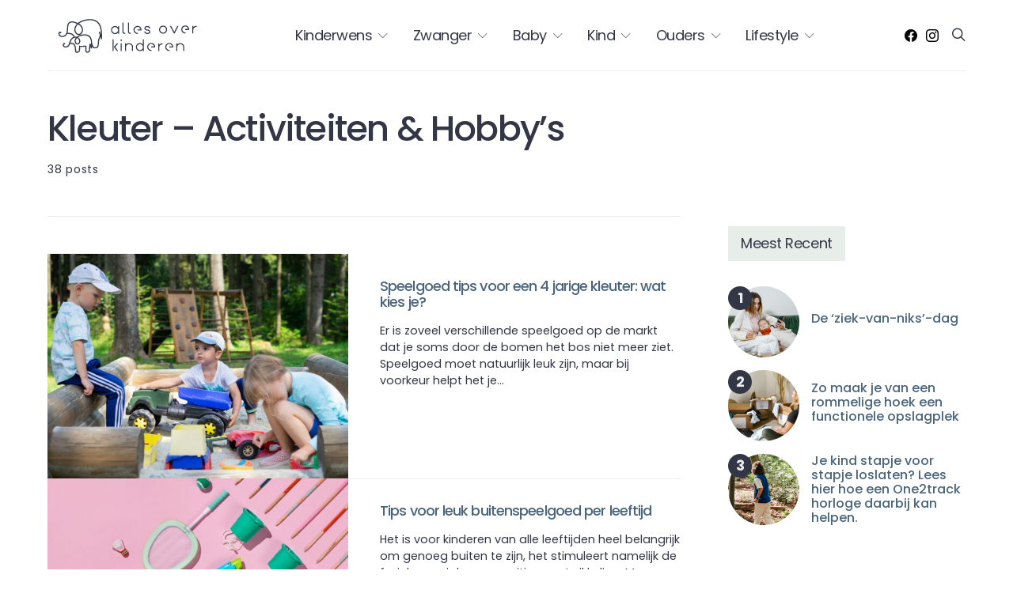

--- FILE ---
content_type: text/html; charset=UTF-8
request_url: https://www.allesoverkinderen.nl/kind/kleuter/activiteiten-hobbys/
body_size: 52020
content:
<!DOCTYPE html>
<html lang="nl" data-scheme='default'>
<head>
<meta charset="UTF-8">
<meta name="viewport" content="width=device-width, initial-scale=1">
<link rel="profile" href="http://gmpg.org/xfn/11">
<meta name='robots' content='index, follow, max-image-preview:large, max-snippet:-1, max-video-preview:-1'/>
<title>Kleuter - Activiteiten &amp; Hobby&#039;s Archieven - AllesOverKinderen.nl</title>
<link rel="canonical" href="https://www.allesoverkinderen.nl/./kind/kleuter/activiteiten-hobbys/"/>
<link rel="next" href="https://www.allesoverkinderen.nl/./kind/kleuter/activiteiten-hobbys/page/2/"/>
<meta property="og:locale" content="nl_NL"/>
<meta property="og:type" content="article"/>
<meta property="og:title" content="Kleuter - Activiteiten &amp; Hobby&#039;s Archieven"/>
<meta property="og:url" content="https://www.allesoverkinderen.nl/./kind/kleuter/activiteiten-hobbys/"/>
<meta property="og:site_name" content="AllesOverKinderen.nl"/>
<meta name="twitter:card" content="summary_large_image"/>
<script type="application/ld+json" class="yoast-schema-graph">{"@context":"https://schema.org","@graph":[{"@type":"CollectionPage","@id":"https://www.allesoverkinderen.nl/./kind/kleuter/activiteiten-hobbys/","url":"https://www.allesoverkinderen.nl/./kind/kleuter/activiteiten-hobbys/","name":"Kleuter - Activiteiten &amp; Hobby's Archieven - AllesOverKinderen.nl","isPartOf":{"@id":"https://www.allesoverkinderen.nl/#website"},"primaryImageOfPage":{"@id":"https://www.allesoverkinderen.nl/./kind/kleuter/activiteiten-hobbys/#primaryimage"},"image":{"@id":"https://www.allesoverkinderen.nl/./kind/kleuter/activiteiten-hobbys/#primaryimage"},"thumbnailUrl":"https://www.allesoverkinderen.nl/wp-content/uploads/2025/06/alexandr-podvalny-TciuHvwoK0k-unsplash-scaled.jpg","breadcrumb":{"@id":"https://www.allesoverkinderen.nl/./kind/kleuter/activiteiten-hobbys/#breadcrumb"},"inLanguage":"nl"},{"@type":"ImageObject","inLanguage":"nl","@id":"https://www.allesoverkinderen.nl/./kind/kleuter/activiteiten-hobbys/#primaryimage","url":"https://www.allesoverkinderen.nl/wp-content/uploads/2025/06/alexandr-podvalny-TciuHvwoK0k-unsplash-scaled.jpg","contentUrl":"https://www.allesoverkinderen.nl/wp-content/uploads/2025/06/alexandr-podvalny-TciuHvwoK0k-unsplash-scaled.jpg","width":2560,"height":1707,"caption":"speelgoed 4 jaar"},{"@type":"BreadcrumbList","@id":"https://www.allesoverkinderen.nl/./kind/kleuter/activiteiten-hobbys/#breadcrumb","itemListElement":[{"@type":"ListItem","position":1,"name":"Home","item":"https://www.allesoverkinderen.nl/"},{"@type":"ListItem","position":2,"name":"Kind","item":"https://www.allesoverkinderen.nl/./kind/"},{"@type":"ListItem","position":3,"name":"Kleuter (4-6 jaar)","item":"https://www.allesoverkinderen.nl/./kind/kleuter/"},{"@type":"ListItem","position":4,"name":"Kleuter - Activiteiten &amp; Hobby's"}]},{"@type":"WebSite","@id":"https://www.allesoverkinderen.nl/#website","url":"https://www.allesoverkinderen.nl/","name":"AllesOverKinderen.nl","description":"Heldere informatie over zwangerschap en kinderen.","potentialAction":[{"@type":"SearchAction","target":{"@type":"EntryPoint","urlTemplate":"https://www.allesoverkinderen.nl/?s={search_term_string}"},"query-input":"required name=search_term_string"}],"inLanguage":"nl"}]}</script>
<link rel='dns-prefetch' href='//www.allesoverkinderen.nl'/>
<link rel='dns-prefetch' href='//cdn.jsdelivr.net'/>
<link rel='dns-prefetch' href='//pagead2.googlesyndication.com'/>
<link rel='dns-prefetch' href='//www.googletagmanager.com'/>
<link rel='dns-prefetch' href='//fonts.googleapis.com'/>
<link href='https://fonts.gstatic.com' crossorigin rel='preconnect'/>
<link rel="alternate" type="application/rss+xml" title="AllesOverKinderen.nl &raquo; feed" href="https://www.allesoverkinderen.nl/feed/"/>
<link rel="alternate" type="application/rss+xml" title="AllesOverKinderen.nl &raquo; reactiesfeed" href="https://www.allesoverkinderen.nl/comments/feed/"/>
<link rel="alternate" type="application/rss+xml" title="AllesOverKinderen.nl &raquo; Kleuter - Activiteiten &amp; Hobby&#039;s categorie feed" href="https://www.allesoverkinderen.nl/./kind/kleuter/activiteiten-hobbys/feed/"/>
<link rel="preload" href="https://www.allesoverkinderen.nl/wp-content/plugins/canvas/assets/fonts/canvas-icons.woff" as="font" type="font/woff" crossorigin>
<style>img.wp-smiley, img.emoji{display:inline !important;border:none !important;box-shadow:none !important;height:1em !important;width:1em !important;margin:0 0.07em !important;vertical-align:-0.1em !important;background:none !important;padding:0 !important;}</style>
<link rel='alternate stylesheet' id='powerkit-icons-css' href='https://www.allesoverkinderen.nl/wp-content/plugins/powerkit/assets/fonts/powerkit-icons.woff?ver=2.9.1' as='font' type='font/wof' crossorigin />
<link rel="stylesheet" type="text/css" href="//www.allesoverkinderen.nl/wp-content/cache/wpfc-minified/eerjvswn/2f6ev.css" media="all"/>
<style id='global-styles-inline-css'>body{--wp--preset--color--black:#000000;--wp--preset--color--cyan-bluish-gray:#abb8c3;--wp--preset--color--white:#FFFFFF;--wp--preset--color--pale-pink:#f78da7;--wp--preset--color--vivid-red:#ce2e2e;--wp--preset--color--luminous-vivid-orange:#ff6900;--wp--preset--color--luminous-vivid-amber:#fcb902;--wp--preset--color--light-green-cyan:#7bdcb5;--wp--preset--color--vivid-green-cyan:#01d083;--wp--preset--color--pale-cyan-blue:#8ed1fc;--wp--preset--color--vivid-cyan-blue:#0693e3;--wp--preset--color--vivid-purple:#9b51e0;--wp--preset--color--secondary:#f8f8f8;--wp--preset--gradient--vivid-cyan-blue-to-vivid-purple:linear-gradient(135deg,rgba(6,147,227,1) 0%,rgb(155,81,224) 100%);--wp--preset--gradient--light-green-cyan-to-vivid-green-cyan:linear-gradient(135deg,rgb(122,220,180) 0%,rgb(0,208,130) 100%);--wp--preset--gradient--luminous-vivid-amber-to-luminous-vivid-orange:linear-gradient(135deg,rgba(252,185,0,1) 0%,rgba(255,105,0,1) 100%);--wp--preset--gradient--luminous-vivid-orange-to-vivid-red:linear-gradient(135deg,rgba(255,105,0,1) 0%,rgb(207,46,46) 100%);--wp--preset--gradient--very-light-gray-to-cyan-bluish-gray:linear-gradient(135deg,rgb(238,238,238) 0%,rgb(169,184,195) 100%);--wp--preset--gradient--cool-to-warm-spectrum:linear-gradient(135deg,rgb(74,234,220) 0%,rgb(151,120,209) 20%,rgb(207,42,186) 40%,rgb(238,44,130) 60%,rgb(251,105,98) 80%,rgb(254,248,76) 100%);--wp--preset--gradient--blush-light-purple:linear-gradient(135deg,rgb(255,206,236) 0%,rgb(152,150,240) 100%);--wp--preset--gradient--blush-bordeaux:linear-gradient(135deg,rgb(254,205,165) 0%,rgb(254,45,45) 50%,rgb(107,0,62) 100%);--wp--preset--gradient--luminous-dusk:linear-gradient(135deg,rgb(255,203,112) 0%,rgb(199,81,192) 50%,rgb(65,88,208) 100%);--wp--preset--gradient--pale-ocean:linear-gradient(135deg,rgb(255,245,203) 0%,rgb(182,227,212) 50%,rgb(51,167,181) 100%);--wp--preset--gradient--electric-grass:linear-gradient(135deg,rgb(202,248,128) 0%,rgb(113,206,126) 100%);--wp--preset--gradient--midnight:linear-gradient(135deg,rgb(2,3,129) 0%,rgb(40,116,252) 100%);--wp--preset--duotone--dark-grayscale:url('#wp-duotone-dark-grayscale');--wp--preset--duotone--grayscale:url('#wp-duotone-grayscale');--wp--preset--duotone--purple-yellow:url('#wp-duotone-purple-yellow');--wp--preset--duotone--blue-red:url('#wp-duotone-blue-red');--wp--preset--duotone--midnight:url('#wp-duotone-midnight');--wp--preset--duotone--magenta-yellow:url('#wp-duotone-magenta-yellow');--wp--preset--duotone--purple-green:url('#wp-duotone-purple-green');--wp--preset--duotone--blue-orange:url('#wp-duotone-blue-orange');--wp--preset--font-size--small:13px;--wp--preset--font-size--medium:20px;--wp--preset--font-size--large:36px;--wp--preset--font-size--x-large:42px;--wp--preset--spacing--20:0.44rem;--wp--preset--spacing--30:0.67rem;--wp--preset--spacing--40:1rem;--wp--preset--spacing--50:1.5rem;--wp--preset--spacing--60:2.25rem;--wp--preset--spacing--70:3.38rem;--wp--preset--spacing--80:5.06rem;}:where(.is-layout-flex){gap:0.5em;}body .is-layout-flow > .alignleft{float:left;margin-inline-start:0;margin-inline-end:2em;}body .is-layout-flow > .alignright{float:right;margin-inline-start:2em;margin-inline-end:0;}body .is-layout-flow > .aligncenter{margin-left:auto !important;margin-right:auto !important;}body .is-layout-constrained > .alignleft{float:left;margin-inline-start:0;margin-inline-end:2em;}body .is-layout-constrained > .alignright{float:right;margin-inline-start:2em;margin-inline-end:0;}body .is-layout-constrained > .aligncenter{margin-left:auto !important;margin-right:auto !important;}body .is-layout-constrained > :where(:not(.alignleft):not(.alignright):not(.alignfull)){max-width:var(--wp--style--global--content-size);margin-left:auto !important;margin-right:auto !important;}body .is-layout-constrained > .alignwide{max-width:var(--wp--style--global--wide-size);}body .is-layout-flex{display:flex;}body .is-layout-flex{flex-wrap:wrap;align-items:center;}body .is-layout-flex > *{margin:0;}:where(.wp-block-columns.is-layout-flex){gap:2em;}.has-black-color{color:var(--wp--preset--color--black) !important;}.has-cyan-bluish-gray-color{color:var(--wp--preset--color--cyan-bluish-gray) !important;}.has-white-color{color:var(--wp--preset--color--white) !important;}.has-pale-pink-color{color:var(--wp--preset--color--pale-pink) !important;}.has-vivid-red-color{color:var(--wp--preset--color--vivid-red) !important;}.has-luminous-vivid-orange-color{color:var(--wp--preset--color--luminous-vivid-orange) !important;}.has-luminous-vivid-amber-color{color:var(--wp--preset--color--luminous-vivid-amber) !important;}.has-light-green-cyan-color{color:var(--wp--preset--color--light-green-cyan) !important;}.has-vivid-green-cyan-color{color:var(--wp--preset--color--vivid-green-cyan) !important;}.has-pale-cyan-blue-color{color:var(--wp--preset--color--pale-cyan-blue) !important;}.has-vivid-cyan-blue-color{color:var(--wp--preset--color--vivid-cyan-blue) !important;}.has-vivid-purple-color{color:var(--wp--preset--color--vivid-purple) !important;}.has-black-background-color{background-color:var(--wp--preset--color--black) !important;}.has-cyan-bluish-gray-background-color{background-color:var(--wp--preset--color--cyan-bluish-gray) !important;}.has-white-background-color{background-color:var(--wp--preset--color--white) !important;}.has-pale-pink-background-color{background-color:var(--wp--preset--color--pale-pink) !important;}.has-vivid-red-background-color{background-color:var(--wp--preset--color--vivid-red) !important;}.has-luminous-vivid-orange-background-color{background-color:var(--wp--preset--color--luminous-vivid-orange) !important;}.has-luminous-vivid-amber-background-color{background-color:var(--wp--preset--color--luminous-vivid-amber) !important;}.has-light-green-cyan-background-color{background-color:var(--wp--preset--color--light-green-cyan) !important;}.has-vivid-green-cyan-background-color{background-color:var(--wp--preset--color--vivid-green-cyan) !important;}.has-pale-cyan-blue-background-color{background-color:var(--wp--preset--color--pale-cyan-blue) !important;}.has-vivid-cyan-blue-background-color{background-color:var(--wp--preset--color--vivid-cyan-blue) !important;}.has-vivid-purple-background-color{background-color:var(--wp--preset--color--vivid-purple) !important;}.has-black-border-color{border-color:var(--wp--preset--color--black) !important;}.has-cyan-bluish-gray-border-color{border-color:var(--wp--preset--color--cyan-bluish-gray) !important;}.has-white-border-color{border-color:var(--wp--preset--color--white) !important;}.has-pale-pink-border-color{border-color:var(--wp--preset--color--pale-pink) !important;}.has-vivid-red-border-color{border-color:var(--wp--preset--color--vivid-red) !important;}.has-luminous-vivid-orange-border-color{border-color:var(--wp--preset--color--luminous-vivid-orange) !important;}.has-luminous-vivid-amber-border-color{border-color:var(--wp--preset--color--luminous-vivid-amber) !important;}.has-light-green-cyan-border-color{border-color:var(--wp--preset--color--light-green-cyan) !important;}.has-vivid-green-cyan-border-color{border-color:var(--wp--preset--color--vivid-green-cyan) !important;}.has-pale-cyan-blue-border-color{border-color:var(--wp--preset--color--pale-cyan-blue) !important;}.has-vivid-cyan-blue-border-color{border-color:var(--wp--preset--color--vivid-cyan-blue) !important;}.has-vivid-purple-border-color{border-color:var(--wp--preset--color--vivid-purple) !important;}.has-vivid-cyan-blue-to-vivid-purple-gradient-background{background:var(--wp--preset--gradient--vivid-cyan-blue-to-vivid-purple) !important;}.has-light-green-cyan-to-vivid-green-cyan-gradient-background{background:var(--wp--preset--gradient--light-green-cyan-to-vivid-green-cyan) !important;}.has-luminous-vivid-amber-to-luminous-vivid-orange-gradient-background{background:var(--wp--preset--gradient--luminous-vivid-amber-to-luminous-vivid-orange) !important;}.has-luminous-vivid-orange-to-vivid-red-gradient-background{background:var(--wp--preset--gradient--luminous-vivid-orange-to-vivid-red) !important;}.has-very-light-gray-to-cyan-bluish-gray-gradient-background{background:var(--wp--preset--gradient--very-light-gray-to-cyan-bluish-gray) !important;}.has-cool-to-warm-spectrum-gradient-background{background:var(--wp--preset--gradient--cool-to-warm-spectrum) !important;}.has-blush-light-purple-gradient-background{background:var(--wp--preset--gradient--blush-light-purple) !important;}.has-blush-bordeaux-gradient-background{background:var(--wp--preset--gradient--blush-bordeaux) !important;}.has-luminous-dusk-gradient-background{background:var(--wp--preset--gradient--luminous-dusk) !important;}.has-pale-ocean-gradient-background{background:var(--wp--preset--gradient--pale-ocean) !important;}.has-electric-grass-gradient-background{background:var(--wp--preset--gradient--electric-grass) !important;}.has-midnight-gradient-background{background:var(--wp--preset--gradient--midnight) !important;}.has-small-font-size{font-size:var(--wp--preset--font-size--small) !important;}.has-medium-font-size{font-size:var(--wp--preset--font-size--medium) !important;}.has-large-font-size{font-size:var(--wp--preset--font-size--large) !important;}.has-x-large-font-size{font-size:var(--wp--preset--font-size--x-large) !important;}
.wp-block-navigation a:where(:not(.wp-element-button)){color:inherit;}:where(.wp-block-columns.is-layout-flex){gap:2em;}
.wp-block-pullquote{font-size:1.5em;line-height:1.6;}</style>
<link rel="stylesheet" type="text/css" href="//www.allesoverkinderen.nl/wp-content/cache/wpfc-minified/2zo72shr/2s6ly.css" media="all"/>
<link rel='stylesheet' id='slickcss-css' href='//cdn.jsdelivr.net/npm/slick-carousel@1.8.1/slick/slick.css' media='all'/>
<link rel="stylesheet" type="text/css" href="//www.allesoverkinderen.nl/wp-content/cache/wpfc-minified/g5lehip6/2f6eu.css" media="all"/>
<link rel="stylesheet" type="text/css" href="//www.allesoverkinderen.nl/wp-content/cache/wpfc-minified/8kwbsuwb/2f6eu.css" media="screen"/>
<link rel="stylesheet" type="text/css" href="//www.allesoverkinderen.nl/wp-content/cache/wpfc-minified/qm0d11ag/2f6q0.css" media="all"/>
<script src='//pagead2.googlesyndication.com/pagead/js/adsbygoogle.js?ver=6.1.9' id='csco_adsense-js'></script>
<script src='https://www.googletagmanager.com/gtag/js?id=GT-WK5NHDF' id='google_gtagjs-js' async></script>
<link rel="https://api.w.org/" href="https://www.allesoverkinderen.nl/wp-json/"/><link rel="alternate" type="application/json" href="https://www.allesoverkinderen.nl/wp-json/wp/v2/categories/50"/><link rel="EditURI" type="application/rsd+xml" title="RSD" href="https://www.allesoverkinderen.nl/xmlrpc.php?rsd"/>
<link rel="wlwmanifest" type="application/wlwmanifest+xml" href="https://www.allesoverkinderen.nl/wp-includes/wlwmanifest.xml"/>
<meta name="generator" content="WordPress 6.1.9"/>
<style>#ub_table-of-contents-90b4ec3d-bf96-44d9-b3a4-574008208145{}#ub_table-of-contents-90b4ec3d-bf96-44d9-b3a4-574008208145 .ub_table-of-contents-header{text-align:left;}</style>
<link rel="preload" href="https://www.allesoverkinderen.nl/wp-content/plugins/absolute-reviews/fonts/absolute-reviews-icons.woff" as="font" type="font/woff" crossorigin>
<style media="all" id="canvas-blocks-dynamic-styles"></style>
<meta name="generator" content="Site Kit by Google 1.168.0"/>
<meta name="google-adsense-platform-account" content="ca-host-pub-2644536267352236">
<meta name="google-adsense-platform-domain" content="sitekit.withgoogle.com">
<link rel="icon" href="https://www.allesoverkinderen.nl/wp-content/uploads/2020/11/cropped-favicon-32x32.png" sizes="32x32"/>
<link rel="icon" href="https://www.allesoverkinderen.nl/wp-content/uploads/2020/11/cropped-favicon-192x192.png" sizes="192x192"/>
<link rel="apple-touch-icon" href="https://www.allesoverkinderen.nl/wp-content/uploads/2020/11/cropped-favicon-180x180.png"/>
<meta name="msapplication-TileImage" content="https://www.allesoverkinderen.nl/wp-content/uploads/2020/11/cropped-favicon-270x270.png"/>
<style id="sccss">.wp-block-latest-posts > li > a, .wp-block-categories-list > li > a, .wp-block-categories__list > li > a, .wp-block-archives-list > li > a{display:flex;position:relative;padding-left:0rem !important;}
.wp-block-latest-posts > li > a:before, .wp-block-categories-list > li > a:before, .wp-block-categories__list > li > a:before, .wp-block-archives-list > li > a:before{width:0px !important;height:0px !important;font-family:"" !important;content:"" !important;}
.wp-block-latest-posts__list > li > a{white-space:nowrap;width:95%;overflow:hidden;text-overflow:ellipsis;text-decoration:none;display:block;}
.entry-title{word-break:break-word !important;}
.thema_more_over_links a{color:#DE997D !important;font-weight:bold;display:block !important;margin-top:-10px !important;margin-bottom:20px !important;}
.thema_image_links a{color:#ffffff !important;white-space:nowrap;width:95%;overflow:hidden;text-overflow:ellipsis;text-decoration:none;display:block;
}
.has-drop-cap:first-letter{background-color:#E7EEE9 !important;}
.entry-content p{margin-top:15px !important;margin-bottom:15px !important;}
.entry-content ul{margin-top:15px !important;margin-bottom:15px !important;}
.has-small-font-size{margin-top:-1px !important;margin-bottom:-1px !important;}
.wp-block-separator:not(.is-style-dots){border-top:none;border-bottom:10px solid rgba(0, 0, 0, 0,1);}
#fbuilder .bttn-unite.bttn-primary, .calculate-button,
#fbuilder .bttn-unite.bttn-primary.calculate-button{padding:10px 15px;background:#efefef;color:#4A657C;border:none;border-radius:0;}
#fbuilder .bttn-unite.bttn-primary:hover,
#fbuilder .bttn-unite.bttn-primary:focus,
.calculate-button:hover, .calculate-button:focus, #fbuilder .bttn-unite.bttn-primary.calculate-button:hover,
#fbuilder .bttn-unite.bttn-primary.calculate-button:focus{background:#4A657C;color:#fff;}
#fbuilder .fform h1,
#fbuilder .fform h2,
#fbuilder .fform h3,
#fbuilder .fform h4,
#fbuilder .fform h5,
#fbuilder .fform h6{padding:0 10px;}
#fbuilder fieldset, #fbuilder .wrapper-fieldset > fieldset,
#fbuilder .wrapper-container > fieldset{padding:0;border:0 !important;border-radius:0;}
#fbuilder fieldset legend{display:none;}
.summary-fields{
margin-bottom:10px;}
.summary-fields fieldset{border:none !important;background:#E7EEE9;border-radius:0 !important;}
.pbreak > .cff-container-field > fieldset{border:none !important;}
.form-container{top:20% !important;}
.searchwp-live-search-results.searchwp-live-search-results-showing{box-shadow:1px 1px 1px 1px rgba(30, 30, 30, 0.2) !important;}
.fields.no-display{display:none;}
.wrapper-container h3, .wrapper-fieldset h3{margin-bottom:0;}
.main-content .entry-content > *, .main-content .entry-content .wp-block-column > *, .main-content .entry-content .wp-block-group__inner-container > *, .main-content .entry-content .wp-block-cover__inner-container > *, .main-content .entry-content .wp-block-media-text__content > *, .main-content .entry-content .cnvs-block-column-inner > div > *, .main-content .entry-content .cnvs-block-section-content-inner > *, .main-content .entry-content .cnvs-block-section-sidebar-inner > *, .main-content .entry-summary > *, .main-content .entry-summary .wp-block-column > *, .main-content .entry-summary .wp-block-group__inner-container > *, .main-content .entry-summary .wp-block-cover__inner-container > *, .main-content .entry-summary .wp-block-media-text__content > *, .main-content .entry-summary .cnvs-block-column-inner > div > *, .main-content .entry-summary .cnvs-block-section-content-inner > *, .main-content .entry-summary .cnvs-block-section-sidebar-inner > *{margin-top:20px;margin-bottom:4px;}</style><style id="kirki-inline-styles"></style></head>
<body class="archive category category-activiteiten-hobbys category-50 wp-embed-responsive header-disabled cs-page-layout-sidebar cs-page-layout-sidebar-right parallax-enabled sticky-sidebar-enabled stick-to-bottom navbar-sticky-enabled block-align-enabled style-align-left">
<div class="site-overlay"></div><div class="offcanvas">
<div class="offcanvas-header"> <nav class="navbar navbar-offcanvas navbar-border"> <a class="navbar-brand" href="https://www.allesoverkinderen.nl/"> <img class="logo-image" src="https://www.allesoverkinderen.nl/wp-content/uploads/2020/11/logo-op-website.png" srcset="https://www.allesoverkinderen.nl/wp-content/uploads/2020/11/logo-op-website.png 1x, https://www.allesoverkinderen.nl/wp-content/uploads/2020/11/logo-op-website-1.png 2x" alt="AllesOverKinderen.nl"> </a> <button type="button" class="offcanvas-toggle navbar-toggle"> <i class="cs-icon cs-icon-cross"></i> </button> </nav></div><div class="offcanvas-sidebar">
<div class="offcanvas-inner widget-area">
<div class="widget widget_nav_menu cs-d-lg-none"><div class="menu-hoofd-menu-container"><ul id="menu-hoofd-menu" class="menu"><li id="menu-item-4843" class="menu-item menu-item-type-post_type menu-item-object-page menu-item-has-children menu-item-4843"><a href="https://www.allesoverkinderen.nl/kinderwens/">Kinderwens</a> <ul class="sub-menu"> <li id="menu-item-4844" class="menu-item menu-item-type-post_type menu-item-object-page menu-item-4844"><a href="https://www.allesoverkinderen.nl/kinderwens/gezondheid/">Gezondheid</a></li> <li id="menu-item-4842" class="menu-item menu-item-type-post_type menu-item-object-page menu-item-4842"><a href="https://www.allesoverkinderen.nl/kinderwens/zwanger-worden/">Zwanger worden</a></li> <li id="menu-item-4841" class="menu-item menu-item-type-post_type menu-item-object-page menu-item-4841"><a href="https://www.allesoverkinderen.nl/kinderwens/medisch/">Medisch</a></li> <li id="menu-item-4840" class="menu-item menu-item-type-post_type menu-item-object-page menu-item-4840"><a href="https://www.allesoverkinderen.nl/kinderwens/vruchtbaarheid/">Vruchtbaarheid</a></li> </ul> </li> <li id="menu-item-2845" class="menu-item menu-item-type-post_type menu-item-object-page menu-item-has-children menu-item-2845"><a href="https://www.allesoverkinderen.nl/zwanger/">Zwanger</a> <ul class="sub-menu"> <li id="menu-item-4783" class="menu-item menu-item-type-post_type menu-item-object-page menu-item-4783"><a title="Zwanger per week" href="https://www.allesoverkinderen.nl/zwangerschapskalender/">Zwangerschapskalender</a></li> <li id="menu-item-3437" class="menu-item menu-item-type-post_type menu-item-object-page menu-item-3437"><a href="https://www.allesoverkinderen.nl/zwanger/bevalling/">De Bevalling</a></li> <li id="menu-item-3440" class="menu-item menu-item-type-post_type menu-item-object-page menu-item-3440"><a href="https://www.allesoverkinderen.nl/zwanger/gezondheid/">Gezondheid</a></li> <li id="menu-item-3441" class="menu-item menu-item-type-post_type menu-item-object-page menu-item-3441"><a href="https://www.allesoverkinderen.nl/zwanger/handig-en-regelen/">Handig &#038; Regelen</a></li> <li id="menu-item-3439" class="menu-item menu-item-type-post_type menu-item-object-page menu-item-3439"><a href="https://www.allesoverkinderen.nl/zwanger/positiekleding/">Positiekleding</a></li> <li id="menu-item-3438" class="menu-item menu-item-type-post_type menu-item-object-page menu-item-3438"><a href="https://www.allesoverkinderen.nl/zwanger/baby/">De Baby</a></li> <li id="menu-item-10917" class="menu-item menu-item-type-post_type menu-item-object-page menu-item-10917"><a title="Baby Uitzetlijst" href="https://www.allesoverkinderen.nl/babyuitzetlijst/">Baby Uitzetlijst</a></li> </ul> </li> <li id="menu-item-2219" class="menu-item menu-item-type-post_type menu-item-object-page menu-item-has-children menu-item-2219"><a href="https://www.allesoverkinderen.nl/baby/">Baby</a> <ul class="sub-menu"> <li id="menu-item-15693" class="menu-item menu-item-type-custom menu-item-object-custom menu-item-15693"><a href="https://www.allesoverkinderen.nl/babynamen/">Babynamen</a></li> <li id="menu-item-10916" class="menu-item menu-item-type-post_type menu-item-object-page menu-item-10916"><a title="Uitzetlijst" href="https://www.allesoverkinderen.nl/babyuitzetlijst/">Uitzetlijst</a></li> <li id="menu-item-3102" class="menu-item menu-item-type-post_type menu-item-object-page menu-item-3102"><a href="https://www.allesoverkinderen.nl/baby/babykalender/">Babykalender</a></li> <li id="menu-item-3101" class="menu-item menu-item-type-post_type menu-item-object-page menu-item-3101"><a href="https://www.allesoverkinderen.nl/baby/kraamtijd/">Kraamtijd</a></li> <li id="menu-item-3364" class="menu-item menu-item-type-post_type menu-item-object-page menu-item-3364"><a href="https://www.allesoverkinderen.nl/baby/babykleding-en-spullen/">Babykleding &#038; spullen</a></li> <li id="menu-item-3365" class="menu-item menu-item-type-post_type menu-item-object-page menu-item-3365"><a href="https://www.allesoverkinderen.nl/baby/babyvoeding/">Voeding</a></li> <li id="menu-item-3077" class="menu-item menu-item-type-post_type menu-item-object-page menu-item-3077"><a href="https://www.allesoverkinderen.nl/baby/groei-en-ontwikkeling/">Groei &#038; ontwikkeling</a></li> <li id="menu-item-3100" class="menu-item menu-item-type-post_type menu-item-object-page menu-item-3100"><a href="https://www.allesoverkinderen.nl/baby/gezondheid/">Gezondheid</a></li> <li id="menu-item-3099" class="menu-item menu-item-type-post_type menu-item-object-page menu-item-3099"><a href="https://www.allesoverkinderen.nl/baby/verzorging/">Verzorging</a></li> <li id="menu-item-3098" class="menu-item menu-item-type-post_type menu-item-object-page menu-item-3098"><a href="https://www.allesoverkinderen.nl/baby/eropuit/">Eropuit</a></li> </ul> </li> <li id="menu-item-4516" class="menu-item menu-item-type-post_type menu-item-object-page menu-item-has-children menu-item-4516"><a href="https://www.allesoverkinderen.nl/kinderen/">Kind</a> <ul class="sub-menu"> <li id="menu-item-4517" class="menu-item menu-item-type-post_type menu-item-object-page menu-item-has-children menu-item-4517"><a href="https://www.allesoverkinderen.nl/dreumes/">Dreumes (1 &#8211; 2 jaar)</a> <ul class="sub-menu"> <li id="menu-item-4566" class="menu-item menu-item-type-post_type menu-item-object-page menu-item-4566"><a href="https://www.allesoverkinderen.nl/dreumes/activiteiten-en-speelgoed/">Activiteiten &#038; Speelgoed</a></li> <li id="menu-item-4565" class="menu-item menu-item-type-post_type menu-item-object-page menu-item-4565"><a href="https://www.allesoverkinderen.nl/dreumes/gezondheid/">Gezondheid</a></li> <li id="menu-item-4564" class="menu-item menu-item-type-post_type menu-item-object-page menu-item-4564"><a href="https://www.allesoverkinderen.nl/dreumes/groei-en-ontwikkeling/">Groei &#038; Ontwikkeling</a></li> <li id="menu-item-4563" class="menu-item menu-item-type-post_type menu-item-object-page menu-item-4563"><a href="https://www.allesoverkinderen.nl/dreumes/opvoeding/">Opvoeding</a></li> </ul> </li> <li id="menu-item-4561" class="menu-item menu-item-type-post_type menu-item-object-page menu-item-has-children menu-item-4561"><a href="https://www.allesoverkinderen.nl/peuter/">Peuter (2 &#8211; 4 jaar)</a> <ul class="sub-menu"> <li id="menu-item-4560" class="menu-item menu-item-type-post_type menu-item-object-page menu-item-4560"><a href="https://www.allesoverkinderen.nl/peuter/activiteiten-en-speelgoed/">Activiteiten &#038; Speelgoed</a></li> <li id="menu-item-4559" class="menu-item menu-item-type-post_type menu-item-object-page menu-item-4559"><a href="https://www.allesoverkinderen.nl/peuter/gezondheid/">Gezondheid</a></li> <li id="menu-item-4558" class="menu-item menu-item-type-post_type menu-item-object-page menu-item-4558"><a href="https://www.allesoverkinderen.nl/peuter/groei-en-ontwikkeling/">Groei &#038; Ontwikkeling</a></li> <li id="menu-item-4557" class="menu-item menu-item-type-post_type menu-item-object-page menu-item-4557"><a href="https://www.allesoverkinderen.nl/peuter/opvoeding/">Opvoeding</a></li> </ul> </li> <li id="menu-item-4619" class="menu-item menu-item-type-post_type menu-item-object-page menu-item-has-children menu-item-4619"><a href="https://www.allesoverkinderen.nl/kleuter/">Kleuter (4-6 jaar)</a> <ul class="sub-menu"> <li id="menu-item-4618" class="menu-item menu-item-type-post_type menu-item-object-page menu-item-4618"><a href="https://www.allesoverkinderen.nl/kleuter/activiteiten-en-hobbys/">Activiteiten &#038; Hobby’s</a></li> <li id="menu-item-4617" class="menu-item menu-item-type-post_type menu-item-object-page menu-item-4617"><a href="https://www.allesoverkinderen.nl/kleuter/gezondheid/">Gezondheid</a></li> <li id="menu-item-4616" class="menu-item menu-item-type-post_type menu-item-object-page menu-item-4616"><a href="https://www.allesoverkinderen.nl/kleuter/groei-en-ontwikkeling/">Groei &#038; Ontwikkeling</a></li> <li id="menu-item-4615" class="menu-item menu-item-type-post_type menu-item-object-page menu-item-4615"><a href="https://www.allesoverkinderen.nl/kleuter/opvoeding/">Opvoeding</a></li> <li id="menu-item-4614" class="menu-item menu-item-type-post_type menu-item-object-page menu-item-4614"><a href="https://www.allesoverkinderen.nl/kleuter/school/">School</a></li> </ul> </li> <li id="menu-item-4645" class="menu-item menu-item-type-post_type menu-item-object-page menu-item-has-children menu-item-4645"><a href="https://www.allesoverkinderen.nl/schoolkind/">Schoolkind (6-12 jaar)</a> <ul class="sub-menu"> <li id="menu-item-4641" class="menu-item menu-item-type-post_type menu-item-object-page menu-item-4641"><a href="https://www.allesoverkinderen.nl/schoolkind/activiteiten-en-hobbys/">Activiteiten &#038; Hobby’s</a></li> <li id="menu-item-4640" class="menu-item menu-item-type-post_type menu-item-object-page menu-item-4640"><a href="https://www.allesoverkinderen.nl/schoolkind/gezondheid/">Gezondheid</a></li> <li id="menu-item-4642" class="menu-item menu-item-type-post_type menu-item-object-page menu-item-4642"><a href="https://www.allesoverkinderen.nl/schoolkind/groei-en-ontwikkeling/">Groei &#038; Ontwikkeling</a></li> <li id="menu-item-4643" class="menu-item menu-item-type-post_type menu-item-object-page menu-item-4643"><a href="https://www.allesoverkinderen.nl/schoolkind/opvoeding/">Opvoeding</a></li> <li id="menu-item-4644" class="menu-item menu-item-type-post_type menu-item-object-page menu-item-4644"><a href="https://www.allesoverkinderen.nl/schoolkind/school/">School</a></li> </ul> </li> <li id="menu-item-13997" class="menu-item menu-item-type-post_type menu-item-object-page menu-item-13997"><a href="https://www.allesoverkinderen.nl/sport/">Sporten</a></li> <li id="menu-item-13494" class="menu-item menu-item-type-post_type menu-item-object-page menu-item-13494"><a href="https://www.allesoverkinderen.nl/huisdieren/">Huisdieren</a></li> </ul> </li> <li id="menu-item-5375" class="menu-item menu-item-type-post_type menu-item-object-page menu-item-has-children menu-item-5375"><a href="https://www.allesoverkinderen.nl/ouders/">Ouders</a> <ul class="sub-menu"> <li id="menu-item-5374" class="menu-item menu-item-type-post_type menu-item-object-page menu-item-5374"><a href="https://www.allesoverkinderen.nl/ouders/financien/">Financiën</a></li> <li id="menu-item-5372" class="menu-item menu-item-type-post_type menu-item-object-page menu-item-5372"><a href="https://www.allesoverkinderen.nl/ouders/gezin-en-relatie/">Gezin &#038; Relatie</a></li> <li id="menu-item-13493" class="menu-item menu-item-type-post_type menu-item-object-page menu-item-13493"><a href="https://www.allesoverkinderen.nl/huisdieren/">Huisdieren</a></li> <li id="menu-item-5373" class="menu-item menu-item-type-post_type menu-item-object-page menu-item-5373"><a href="https://www.allesoverkinderen.nl/ouders/kinderopvang/">Kinderopvang</a></li> <li id="menu-item-5371" class="menu-item menu-item-type-post_type menu-item-object-page menu-item-5371"><a href="https://www.allesoverkinderen.nl/ouders/moeders/">Moeders</a></li> <li id="menu-item-5370" class="menu-item menu-item-type-post_type menu-item-object-page menu-item-5370"><a href="https://www.allesoverkinderen.nl/ouders/nieuwtjes-en-actualiteiten/">Nieuwtjes &#038; actualiteiten</a></li> <li id="menu-item-5369" class="menu-item menu-item-type-post_type menu-item-object-page menu-item-5369"><a href="https://www.allesoverkinderen.nl/ouders/online/">Online</a></li> <li id="menu-item-13998" class="menu-item menu-item-type-post_type menu-item-object-page menu-item-13998"><a href="https://www.allesoverkinderen.nl/sport/">Sporten</a></li> <li id="menu-item-5367" class="menu-item menu-item-type-post_type menu-item-object-page menu-item-5367"><a href="https://www.allesoverkinderen.nl/ouders/vaders/">Vaders</a></li> <li id="menu-item-5368" class="menu-item menu-item-type-post_type menu-item-object-page menu-item-5368"><a href="https://www.allesoverkinderen.nl/ouders/opa-en-oma/">Opa’s &#038; Oma’s</a></li> <li id="menu-item-5366" class="menu-item menu-item-type-post_type menu-item-object-page menu-item-5366"><a href="https://www.allesoverkinderen.nl/ouders/verzekeringen/">Verzekeringen</a></li> <li id="menu-item-5365" class="menu-item menu-item-type-post_type menu-item-object-page menu-item-5365"><a href="https://www.allesoverkinderen.nl/ouders/werk-en-wetgeving/">Werk &#038; Wetgeving</a></li> </ul> </li> <li id="menu-item-5438" class="menu-item menu-item-type-post_type menu-item-object-page menu-item-has-children menu-item-5438"><a href="https://www.allesoverkinderen.nl/lifestyle/">Lifestyle</a> <ul class="sub-menu"> <li id="menu-item-5437" class="menu-item menu-item-type-post_type menu-item-object-page menu-item-5437"><a href="https://www.allesoverkinderen.nl/lifestyle/fashion-en-beauty/">Fashion &#038; Beauty</a></li> <li id="menu-item-5436" class="menu-item menu-item-type-post_type menu-item-object-page menu-item-5436"><a href="https://www.allesoverkinderen.nl/lifestyle/feestdagen-en-vakanties/">Feestdagen &#038; Vakanties</a></li> <li id="menu-item-5435" class="menu-item menu-item-type-post_type menu-item-object-page menu-item-5435"><a href="https://www.allesoverkinderen.nl/lifestyle/fotografie/">Fotografie</a></li> <li id="menu-item-5434" class="menu-item menu-item-type-post_type menu-item-object-page menu-item-5434"><a href="https://www.allesoverkinderen.nl/lifestyle/gespot/">Gespot!</a></li> <li id="menu-item-5433" class="menu-item menu-item-type-post_type menu-item-object-page menu-item-5433"><a href="https://www.allesoverkinderen.nl/lifestyle/interieur/">Interieur</a></li> <li id="menu-item-5432" class="menu-item menu-item-type-post_type menu-item-object-page menu-item-5432"><a href="https://www.allesoverkinderen.nl/lifestyle-recepten/">Recepten</a></li> </ul> </li> </ul></div></div><div class="widget powerkit_social_links_widget-2 powerkit_social_links_widget">
<div class="widget-body">
<div class="pk-social-links-wrap pk-social-links-template-columns pk-social-links-template-col-2 pk-social-links-align-default pk-social-links-scheme-light pk-social-links-scheme-light-bg pk-social-links-titles-disabled pk-social-links-counts-disabled pk-social-links-labels-disabled">
<div class="pk-social-links-items">
<div class="pk-social-links-item pk-social-links-facebook pk-social-links-no-count" data-id="facebook"> <a href="https://facebook.com/allesoverkinderen.nl" class="pk-social-links-link" target="_blank" rel="nofollow noopener" aria-label="Facebook"> <i class="pk-social-links-icon pk-icon pk-icon-facebook"></i> </a></div><div class="pk-social-links-item pk-social-links-instagram pk-social-links-no-count" data-id="instagram"> <a href="https://www.instagram.com/allesoverkinderen" class="pk-social-links-link" target="_blank" rel="nofollow noopener" aria-label="Instagram"> <i class="pk-social-links-icon pk-icon pk-icon-instagram"></i> </a></div></div></div></div></div></div></div></div><div id="page" class="site">
<div class="site-inner">
<header id="masthead" class="site-header page-header-type-simple" role="banner">
<div class="navbar-primary navbar-center toggle-disabled">
<div class="cs-container">
<nav class="navbar">
<div class="navbar-col">
<div> <button class="navbar-toggle offcanvas-toggle" type="button"> <i class="cs-icon cs-icon-menu"></i> </button> <a class="navbar-brand" href="https://www.allesoverkinderen.nl/"> <img class="logo-image" src="https://www.allesoverkinderen.nl/wp-content/uploads/2020/11/w-199-h-48.png" srcset="https://www.allesoverkinderen.nl/wp-content/uploads/2020/11/w-199-h-48.png 1x, https://www.allesoverkinderen.nl/wp-content/uploads/2020/11/w-398-h-96.png 2x" alt="AllesOverKinderen.nl"> </a></div></div><div class="navbar-col">
<div> <ul id="menu-hoofd-menu-1" class="nav navbar-nav"><li class="menu-item menu-item-type-post_type menu-item-object-page menu-item-has-children menu-item-4843"><a href="https://www.allesoverkinderen.nl/kinderwens/">Kinderwens</a> <ul class="sub-menu"> <li class="menu-item menu-item-type-post_type menu-item-object-page menu-item-4844"><a href="https://www.allesoverkinderen.nl/kinderwens/gezondheid/">Gezondheid</a></li> <li class="menu-item menu-item-type-post_type menu-item-object-page menu-item-4842"><a href="https://www.allesoverkinderen.nl/kinderwens/zwanger-worden/">Zwanger worden</a></li> <li class="menu-item menu-item-type-post_type menu-item-object-page menu-item-4841"><a href="https://www.allesoverkinderen.nl/kinderwens/medisch/">Medisch</a></li> <li class="menu-item menu-item-type-post_type menu-item-object-page menu-item-4840"><a href="https://www.allesoverkinderen.nl/kinderwens/vruchtbaarheid/">Vruchtbaarheid</a></li> </ul> </li> <li class="menu-item menu-item-type-post_type menu-item-object-page menu-item-has-children menu-item-2845"><a href="https://www.allesoverkinderen.nl/zwanger/">Zwanger</a> <ul class="sub-menu"> <li class="menu-item menu-item-type-post_type menu-item-object-page menu-item-4783"><a title="Zwanger per week" href="https://www.allesoverkinderen.nl/zwangerschapskalender/">Zwangerschapskalender</a></li> <li class="menu-item menu-item-type-post_type menu-item-object-page menu-item-3437"><a href="https://www.allesoverkinderen.nl/zwanger/bevalling/">De Bevalling</a></li> <li class="menu-item menu-item-type-post_type menu-item-object-page menu-item-3440"><a href="https://www.allesoverkinderen.nl/zwanger/gezondheid/">Gezondheid</a></li> <li class="menu-item menu-item-type-post_type menu-item-object-page menu-item-3441"><a href="https://www.allesoverkinderen.nl/zwanger/handig-en-regelen/">Handig &#038; Regelen</a></li> <li class="menu-item menu-item-type-post_type menu-item-object-page menu-item-3439"><a href="https://www.allesoverkinderen.nl/zwanger/positiekleding/">Positiekleding</a></li> <li class="menu-item menu-item-type-post_type menu-item-object-page menu-item-3438"><a href="https://www.allesoverkinderen.nl/zwanger/baby/">De Baby</a></li> <li class="menu-item menu-item-type-post_type menu-item-object-page menu-item-10917"><a title="Baby Uitzetlijst" href="https://www.allesoverkinderen.nl/babyuitzetlijst/">Baby Uitzetlijst</a></li> </ul> </li> <li class="menu-item menu-item-type-post_type menu-item-object-page menu-item-has-children menu-item-2219"><a href="https://www.allesoverkinderen.nl/baby/">Baby</a> <ul class="sub-menu"> <li class="menu-item menu-item-type-custom menu-item-object-custom menu-item-15693"><a href="https://www.allesoverkinderen.nl/babynamen/">Babynamen</a></li> <li class="menu-item menu-item-type-post_type menu-item-object-page menu-item-10916"><a title="Uitzetlijst" href="https://www.allesoverkinderen.nl/babyuitzetlijst/">Uitzetlijst</a></li> <li class="menu-item menu-item-type-post_type menu-item-object-page menu-item-3102"><a href="https://www.allesoverkinderen.nl/baby/babykalender/">Babykalender</a></li> <li class="menu-item menu-item-type-post_type menu-item-object-page menu-item-3101"><a href="https://www.allesoverkinderen.nl/baby/kraamtijd/">Kraamtijd</a></li> <li class="menu-item menu-item-type-post_type menu-item-object-page menu-item-3364"><a href="https://www.allesoverkinderen.nl/baby/babykleding-en-spullen/">Babykleding &#038; spullen</a></li> <li class="menu-item menu-item-type-post_type menu-item-object-page menu-item-3365"><a href="https://www.allesoverkinderen.nl/baby/babyvoeding/">Voeding</a></li> <li class="menu-item menu-item-type-post_type menu-item-object-page menu-item-3077"><a href="https://www.allesoverkinderen.nl/baby/groei-en-ontwikkeling/">Groei &#038; ontwikkeling</a></li> <li class="menu-item menu-item-type-post_type menu-item-object-page menu-item-3100"><a href="https://www.allesoverkinderen.nl/baby/gezondheid/">Gezondheid</a></li> <li class="menu-item menu-item-type-post_type menu-item-object-page menu-item-3099"><a href="https://www.allesoverkinderen.nl/baby/verzorging/">Verzorging</a></li> <li class="menu-item menu-item-type-post_type menu-item-object-page menu-item-3098"><a href="https://www.allesoverkinderen.nl/baby/eropuit/">Eropuit</a></li> </ul> </li> <li class="menu-item menu-item-type-post_type menu-item-object-page menu-item-has-children menu-item-4516"><a href="https://www.allesoverkinderen.nl/kinderen/">Kind</a> <ul class="sub-menu"> <li class="menu-item menu-item-type-post_type menu-item-object-page menu-item-has-children menu-item-4517"><a href="https://www.allesoverkinderen.nl/dreumes/">Dreumes (1 &#8211; 2 jaar)</a> <ul class="sub-menu"> <li class="menu-item menu-item-type-post_type menu-item-object-page menu-item-4566"><a href="https://www.allesoverkinderen.nl/dreumes/activiteiten-en-speelgoed/">Activiteiten &#038; Speelgoed</a></li> <li class="menu-item menu-item-type-post_type menu-item-object-page menu-item-4565"><a href="https://www.allesoverkinderen.nl/dreumes/gezondheid/">Gezondheid</a></li> <li class="menu-item menu-item-type-post_type menu-item-object-page menu-item-4564"><a href="https://www.allesoverkinderen.nl/dreumes/groei-en-ontwikkeling/">Groei &#038; Ontwikkeling</a></li> <li class="menu-item menu-item-type-post_type menu-item-object-page menu-item-4563"><a href="https://www.allesoverkinderen.nl/dreumes/opvoeding/">Opvoeding</a></li> </ul> </li> <li class="menu-item menu-item-type-post_type menu-item-object-page menu-item-has-children menu-item-4561"><a href="https://www.allesoverkinderen.nl/peuter/">Peuter (2 &#8211; 4 jaar)</a> <ul class="sub-menu"> <li class="menu-item menu-item-type-post_type menu-item-object-page menu-item-4560"><a href="https://www.allesoverkinderen.nl/peuter/activiteiten-en-speelgoed/">Activiteiten &#038; Speelgoed</a></li> <li class="menu-item menu-item-type-post_type menu-item-object-page menu-item-4559"><a href="https://www.allesoverkinderen.nl/peuter/gezondheid/">Gezondheid</a></li> <li class="menu-item menu-item-type-post_type menu-item-object-page menu-item-4558"><a href="https://www.allesoverkinderen.nl/peuter/groei-en-ontwikkeling/">Groei &#038; Ontwikkeling</a></li> <li class="menu-item menu-item-type-post_type menu-item-object-page menu-item-4557"><a href="https://www.allesoverkinderen.nl/peuter/opvoeding/">Opvoeding</a></li> </ul> </li> <li class="menu-item menu-item-type-post_type menu-item-object-page menu-item-has-children menu-item-4619"><a href="https://www.allesoverkinderen.nl/kleuter/">Kleuter (4-6 jaar)</a> <ul class="sub-menu"> <li class="menu-item menu-item-type-post_type menu-item-object-page menu-item-4618"><a href="https://www.allesoverkinderen.nl/kleuter/activiteiten-en-hobbys/">Activiteiten &#038; Hobby’s</a></li> <li class="menu-item menu-item-type-post_type menu-item-object-page menu-item-4617"><a href="https://www.allesoverkinderen.nl/kleuter/gezondheid/">Gezondheid</a></li> <li class="menu-item menu-item-type-post_type menu-item-object-page menu-item-4616"><a href="https://www.allesoverkinderen.nl/kleuter/groei-en-ontwikkeling/">Groei &#038; Ontwikkeling</a></li> <li class="menu-item menu-item-type-post_type menu-item-object-page menu-item-4615"><a href="https://www.allesoverkinderen.nl/kleuter/opvoeding/">Opvoeding</a></li> <li class="menu-item menu-item-type-post_type menu-item-object-page menu-item-4614"><a href="https://www.allesoverkinderen.nl/kleuter/school/">School</a></li> </ul> </li> <li class="menu-item menu-item-type-post_type menu-item-object-page menu-item-has-children menu-item-4645"><a href="https://www.allesoverkinderen.nl/schoolkind/">Schoolkind (6-12 jaar)</a> <ul class="sub-menu"> <li class="menu-item menu-item-type-post_type menu-item-object-page menu-item-4641"><a href="https://www.allesoverkinderen.nl/schoolkind/activiteiten-en-hobbys/">Activiteiten &#038; Hobby’s</a></li> <li class="menu-item menu-item-type-post_type menu-item-object-page menu-item-4640"><a href="https://www.allesoverkinderen.nl/schoolkind/gezondheid/">Gezondheid</a></li> <li class="menu-item menu-item-type-post_type menu-item-object-page menu-item-4642"><a href="https://www.allesoverkinderen.nl/schoolkind/groei-en-ontwikkeling/">Groei &#038; Ontwikkeling</a></li> <li class="menu-item menu-item-type-post_type menu-item-object-page menu-item-4643"><a href="https://www.allesoverkinderen.nl/schoolkind/opvoeding/">Opvoeding</a></li> <li class="menu-item menu-item-type-post_type menu-item-object-page menu-item-4644"><a href="https://www.allesoverkinderen.nl/schoolkind/school/">School</a></li> </ul> </li> <li class="menu-item menu-item-type-post_type menu-item-object-page menu-item-13997"><a href="https://www.allesoverkinderen.nl/sport/">Sporten</a></li> <li class="menu-item menu-item-type-post_type menu-item-object-page menu-item-13494"><a href="https://www.allesoverkinderen.nl/huisdieren/">Huisdieren</a></li> </ul> </li> <li class="menu-item menu-item-type-post_type menu-item-object-page menu-item-has-children menu-item-5375"><a href="https://www.allesoverkinderen.nl/ouders/">Ouders</a> <ul class="sub-menu"> <li class="menu-item menu-item-type-post_type menu-item-object-page menu-item-5374"><a href="https://www.allesoverkinderen.nl/ouders/financien/">Financiën</a></li> <li class="menu-item menu-item-type-post_type menu-item-object-page menu-item-5372"><a href="https://www.allesoverkinderen.nl/ouders/gezin-en-relatie/">Gezin &#038; Relatie</a></li> <li class="menu-item menu-item-type-post_type menu-item-object-page menu-item-13493"><a href="https://www.allesoverkinderen.nl/huisdieren/">Huisdieren</a></li> <li class="menu-item menu-item-type-post_type menu-item-object-page menu-item-5373"><a href="https://www.allesoverkinderen.nl/ouders/kinderopvang/">Kinderopvang</a></li> <li class="menu-item menu-item-type-post_type menu-item-object-page menu-item-5371"><a href="https://www.allesoverkinderen.nl/ouders/moeders/">Moeders</a></li> <li class="menu-item menu-item-type-post_type menu-item-object-page menu-item-5370"><a href="https://www.allesoverkinderen.nl/ouders/nieuwtjes-en-actualiteiten/">Nieuwtjes &#038; actualiteiten</a></li> <li class="menu-item menu-item-type-post_type menu-item-object-page menu-item-5369"><a href="https://www.allesoverkinderen.nl/ouders/online/">Online</a></li> <li class="menu-item menu-item-type-post_type menu-item-object-page menu-item-13998"><a href="https://www.allesoverkinderen.nl/sport/">Sporten</a></li> <li class="menu-item menu-item-type-post_type menu-item-object-page menu-item-5367"><a href="https://www.allesoverkinderen.nl/ouders/vaders/">Vaders</a></li> <li class="menu-item menu-item-type-post_type menu-item-object-page menu-item-5368"><a href="https://www.allesoverkinderen.nl/ouders/opa-en-oma/">Opa’s &#038; Oma’s</a></li> <li class="menu-item menu-item-type-post_type menu-item-object-page menu-item-5366"><a href="https://www.allesoverkinderen.nl/ouders/verzekeringen/">Verzekeringen</a></li> <li class="menu-item menu-item-type-post_type menu-item-object-page menu-item-5365"><a href="https://www.allesoverkinderen.nl/ouders/werk-en-wetgeving/">Werk &#038; Wetgeving</a></li> </ul> </li> <li class="menu-item menu-item-type-post_type menu-item-object-page menu-item-has-children menu-item-5438"><a href="https://www.allesoverkinderen.nl/lifestyle/">Lifestyle</a> <ul class="sub-menu"> <li class="menu-item menu-item-type-post_type menu-item-object-page menu-item-5437"><a href="https://www.allesoverkinderen.nl/lifestyle/fashion-en-beauty/">Fashion &#038; Beauty</a></li> <li class="menu-item menu-item-type-post_type menu-item-object-page menu-item-5436"><a href="https://www.allesoverkinderen.nl/lifestyle/feestdagen-en-vakanties/">Feestdagen &#038; Vakanties</a></li> <li class="menu-item menu-item-type-post_type menu-item-object-page menu-item-5435"><a href="https://www.allesoverkinderen.nl/lifestyle/fotografie/">Fotografie</a></li> <li class="menu-item menu-item-type-post_type menu-item-object-page menu-item-5434"><a href="https://www.allesoverkinderen.nl/lifestyle/gespot/">Gespot!</a></li> <li class="menu-item menu-item-type-post_type menu-item-object-page menu-item-5433"><a href="https://www.allesoverkinderen.nl/lifestyle/interieur/">Interieur</a></li> <li class="menu-item menu-item-type-post_type menu-item-object-page menu-item-5432"><a href="https://www.allesoverkinderen.nl/lifestyle-recepten/">Recepten</a></li> </ul> </li> </ul></div></div><div class="navbar-col">
<div>
<div class="nav-social-links cs-d-none cs-d-lg-block">
<div class="pk-social-links-wrap pk-social-links-template-nav pk-social-links-align-default pk-social-links-scheme-light pk-social-links-titles-disabled pk-social-links-counts-disabled pk-social-links-labels-disabled">
<div class="pk-social-links-items">
<div class="pk-social-links-item pk-social-links-facebook pk-social-links-no-count" data-id="facebook"> <a href="https://facebook.com/allesoverkinderen.nl" class="pk-social-links-link" target="_blank" rel="nofollow noopener" aria-label="Facebook"> <i class="pk-social-links-icon pk-icon pk-icon-facebook"></i> </a></div><div class="pk-social-links-item pk-social-links-instagram pk-social-links-no-count" data-id="instagram"> <a href="https://www.instagram.com/allesoverkinderen" class="pk-social-links-link" target="_blank" rel="nofollow noopener" aria-label="Instagram"> <i class="pk-social-links-icon pk-icon pk-icon-instagram"></i> </a></div></div></div></div><a href="#search" class="navbar-search"><i class="cs-icon cs-icon-search"></i></a></div></div></nav></div></div></header>
<div class="site-content layout-sidebar layout-sidebar-right post-sidebar-disabled layout-narrow-enabled section-heading-default-style-12">
<div class="cs-container">
<div id="content" class="main-content">
<div id="primary" class="content-area">
<main id="main" class="site-main" role="main">
<header class="page-header page-header-simple">
<h1>Kleuter &#8211; Activiteiten &amp; Hobby&#8217;s</h1>			<div class="post-count"> 38 posts</div></header>
<div class="post-archive"><div class="archive-main archive-list archive-compact">
<article class="post-list post-15957 post type-post status-publish format-standard has-post-thumbnail category-kind category-activiteiten-hobbys category-kleuter">
<div class="post-outer post-list-half">
<div class="post-inner post-list-media">
<div class="post-thumbnail">
<img width="560" height="420" src="https://www.allesoverkinderen.nl/wp-content/uploads/2025/06/alexandr-podvalny-TciuHvwoK0k-unsplash-560x420.jpg" class="attachment-csco-560-landscape size-csco-560-landscape wp-post-image" alt="speelgoed 4 jaar" decoding="async" srcset="https://www.allesoverkinderen.nl/wp-content/uploads/2025/06/alexandr-podvalny-TciuHvwoK0k-unsplash-560x420.jpg 560w, https://www.allesoverkinderen.nl/wp-content/uploads/2025/06/alexandr-podvalny-TciuHvwoK0k-unsplash-320x240.jpg 320w, https://www.allesoverkinderen.nl/wp-content/uploads/2025/06/alexandr-podvalny-TciuHvwoK0k-unsplash-300x225.jpg 300w, https://www.allesoverkinderen.nl/wp-content/uploads/2025/06/alexandr-podvalny-TciuHvwoK0k-unsplash-120x90.jpg 120w, https://www.allesoverkinderen.nl/wp-content/uploads/2025/06/alexandr-podvalny-TciuHvwoK0k-unsplash-90x68.jpg 90w, https://www.allesoverkinderen.nl/wp-content/uploads/2025/06/alexandr-podvalny-TciuHvwoK0k-unsplash-800x600.jpg 800w, https://www.allesoverkinderen.nl/wp-content/uploads/2025/06/alexandr-podvalny-TciuHvwoK0k-unsplash-1160x870.jpg 1160w, https://www.allesoverkinderen.nl/wp-content/uploads/2025/06/alexandr-podvalny-TciuHvwoK0k-unsplash-1920x1440.jpg 1920w, https://www.allesoverkinderen.nl/wp-content/uploads/2025/06/alexandr-podvalny-TciuHvwoK0k-unsplash-600x450.jpg 600w, https://www.allesoverkinderen.nl/wp-content/uploads/2025/06/alexandr-podvalny-TciuHvwoK0k-unsplash-240x180.jpg 240w, https://www.allesoverkinderen.nl/wp-content/uploads/2025/06/alexandr-podvalny-TciuHvwoK0k-unsplash-180x136.jpg 180w, https://www.allesoverkinderen.nl/wp-content/uploads/2025/06/alexandr-podvalny-TciuHvwoK0k-unsplash-640x480.jpg 640w, https://www.allesoverkinderen.nl/wp-content/uploads/2025/06/alexandr-podvalny-TciuHvwoK0k-unsplash-1120x840.jpg 1120w, https://www.allesoverkinderen.nl/wp-content/uploads/2025/06/alexandr-podvalny-TciuHvwoK0k-unsplash-1600x1200.jpg 1600w, https://www.allesoverkinderen.nl/wp-content/uploads/2025/06/alexandr-podvalny-TciuHvwoK0k-unsplash-2320x1740.jpg 2320w, https://www.allesoverkinderen.nl/wp-content/uploads/2025/06/alexandr-podvalny-TciuHvwoK0k-unsplash-3840x2880.jpg 3840w" sizes="(max-width: 560px) 100vw, 560px"/>					<div class="post-more"><a href="https://www.allesoverkinderen.nl/kind/speelgoed-tips-voor-een-4-jarige-kleuter-wat-kies-je/" class="button-link"><span>View Post</span></a></div><a href="https://www.allesoverkinderen.nl/kind/speelgoed-tips-voor-een-4-jarige-kleuter-wat-kies-je/"></a></div></div><div class="post-inner post-list-content">
<header class="entry-header">
<h2 class="entry-title"><a href="https://www.allesoverkinderen.nl/kind/speelgoed-tips-voor-een-4-jarige-kleuter-wat-kies-je/">Speelgoed tips voor een 4 jarige kleuter: wat kies je?</a></h2>
</header>
<div class="post-excerpt">Er is zoveel verschillende speelgoed op de markt dat je soms door de bomen het bos niet meer ziet. Speelgoed moet natuurlijk leuk zijn, maar bij voorkeur helpt het je&hellip;</div></div></div></article>
<article class="post-list post-15951 post type-post status-publish format-standard has-post-thumbnail category-activiteiten-speelgoed category-dreumes-1-2-jaar category-kind category-activiteiten-hobbys category-kleuter category-activiteiten-speelgoed-peuter-2-4-jaar category-peuter-2-4-jaar category-activiteiten-hobbys-schoolkind category-schoolkind">
<div class="post-outer post-list-half">
<div class="post-inner post-list-media">
<div class="post-thumbnail">
<img width="560" height="420" src="https://www.allesoverkinderen.nl/wp-content/uploads/2025/04/highresderivative-toys_2020_21_004-560x420.jpg" class="attachment-csco-560-landscape size-csco-560-landscape wp-post-image" alt="buitenspeelgoed" decoding="async" loading="lazy" srcset="https://www.allesoverkinderen.nl/wp-content/uploads/2025/04/highresderivative-toys_2020_21_004-560x420.jpg 560w, https://www.allesoverkinderen.nl/wp-content/uploads/2025/04/highresderivative-toys_2020_21_004-320x240.jpg 320w, https://www.allesoverkinderen.nl/wp-content/uploads/2025/04/highresderivative-toys_2020_21_004-300x225.jpg 300w, https://www.allesoverkinderen.nl/wp-content/uploads/2025/04/highresderivative-toys_2020_21_004-120x90.jpg 120w, https://www.allesoverkinderen.nl/wp-content/uploads/2025/04/highresderivative-toys_2020_21_004-90x68.jpg 90w, https://www.allesoverkinderen.nl/wp-content/uploads/2025/04/highresderivative-toys_2020_21_004-800x600.jpg 800w, https://www.allesoverkinderen.nl/wp-content/uploads/2025/04/highresderivative-toys_2020_21_004-1160x870.jpg 1160w, https://www.allesoverkinderen.nl/wp-content/uploads/2025/04/highresderivative-toys_2020_21_004-600x450.jpg 600w, https://www.allesoverkinderen.nl/wp-content/uploads/2025/04/highresderivative-toys_2020_21_004-240x180.jpg 240w, https://www.allesoverkinderen.nl/wp-content/uploads/2025/04/highresderivative-toys_2020_21_004-180x136.jpg 180w, https://www.allesoverkinderen.nl/wp-content/uploads/2025/04/highresderivative-toys_2020_21_004-640x480.jpg 640w, https://www.allesoverkinderen.nl/wp-content/uploads/2025/04/highresderivative-toys_2020_21_004-1120x840.jpg 1120w" sizes="(max-width: 560px) 100vw, 560px"/>					<div class="post-more"><a href="https://www.allesoverkinderen.nl/kind/tips-voor-leuk-buitenspeelgoed-per-leeftijd/" class="button-link"><span>View Post</span></a></div><a href="https://www.allesoverkinderen.nl/kind/tips-voor-leuk-buitenspeelgoed-per-leeftijd/"></a></div></div><div class="post-inner post-list-content">
<header class="entry-header">
<h2 class="entry-title"><a href="https://www.allesoverkinderen.nl/kind/tips-voor-leuk-buitenspeelgoed-per-leeftijd/">Tips voor leuk buitenspeelgoed per leeftijd</a></h2>
</header>
<div class="post-excerpt">Het is voor kinderen van alle leeftijden heel belangrijk om genoeg buiten te zijn, het stimuleert namelijk de fysieke, sociale en cognitieve ontwikkeling. Maar naast dat het belangrijk is, is&hellip;</div></div></div></article>
<article class="post-list post-15923 post type-post status-publish format-standard has-post-thumbnail category-activiteiten-speelgoed category-kind category-activiteiten-hobbys category-activiteiten-speelgoed-peuter-2-4-jaar category-activiteiten-hobbys-schoolkind">
<div class="post-outer post-list-half">
<div class="post-inner post-list-media">
<div class="post-thumbnail">
<img width="560" height="420" src="https://www.allesoverkinderen.nl/wp-content/uploads/2024/12/zelfstandig-spelen-560x420.png" class="attachment-csco-560-landscape size-csco-560-landscape wp-post-image" alt="zelfstandig spelen" decoding="async" loading="lazy" srcset="https://www.allesoverkinderen.nl/wp-content/uploads/2024/12/zelfstandig-spelen-560x420.png 560w, https://www.allesoverkinderen.nl/wp-content/uploads/2024/12/zelfstandig-spelen-320x240.png 320w, https://www.allesoverkinderen.nl/wp-content/uploads/2024/12/zelfstandig-spelen-300x225.png 300w, https://www.allesoverkinderen.nl/wp-content/uploads/2024/12/zelfstandig-spelen-120x90.png 120w, https://www.allesoverkinderen.nl/wp-content/uploads/2024/12/zelfstandig-spelen-90x68.png 90w, https://www.allesoverkinderen.nl/wp-content/uploads/2024/12/zelfstandig-spelen-800x600.png 800w, https://www.allesoverkinderen.nl/wp-content/uploads/2024/12/zelfstandig-spelen-600x450.png 600w, https://www.allesoverkinderen.nl/wp-content/uploads/2024/12/zelfstandig-spelen-240x180.png 240w, https://www.allesoverkinderen.nl/wp-content/uploads/2024/12/zelfstandig-spelen-180x136.png 180w, https://www.allesoverkinderen.nl/wp-content/uploads/2024/12/zelfstandig-spelen-640x480.png 640w" sizes="(max-width: 560px) 100vw, 560px"/>					<div class="post-more"><a href="https://www.allesoverkinderen.nl/kind/zelfstandig-spelen-met-dit-speelgoed-hou-jij-je-kinderen-urenlang-zoet/" class="button-link"><span>View Post</span></a></div><a href="https://www.allesoverkinderen.nl/kind/zelfstandig-spelen-met-dit-speelgoed-hou-jij-je-kinderen-urenlang-zoet/"></a></div></div><div class="post-inner post-list-content">
<header class="entry-header">
<h2 class="entry-title"><a href="https://www.allesoverkinderen.nl/kind/zelfstandig-spelen-met-dit-speelgoed-hou-jij-je-kinderen-urenlang-zoet/">Zelfstandig spelen: met dit speelgoed hou jij je kinderen urenlang zoet!&nbsp;</a></h2>
</header>
<div class="post-excerpt">Zelfstandig spelen is een belangrijke vaardigheid voor kinderen. Het bevordert hun creativiteit en probleemoplossend vermogen. En niet geheel onbelangrijk, het geeft jou de kans om even je handen vrij te&hellip;</div></div></div></article>
<section class="widget powerkit_widget_posts"><div class="widget-wrap"><h5 class="cnvs-block-section-heading is-style-cnvs-block-section-heading-default halignleft title-widget "><span class="cnvs-section-title"><span>Uitgelicht</span></span></h5>
<div class="widget-body pk-widget-posts pk-widget-posts-template-default pk-widget-posts-template-list posts-per-page-3">
<ul>
<li class="pk-post-item"> <article class="thumbnail-rounded post-4211 post type-post status-publish format-standard has-post-thumbnail category-zwanger category-handig-regelen"> <div class="post-outer"> <div class="post-inner"> <a href="https://www.allesoverkinderen.nl/zwanger/babyuitzet-nodig/" class="post-thumbnail"> <img width="320" height="320" src="https://www.allesoverkinderen.nl/wp-content/uploads/2020/09/baby-uitzet-320x320.png" class="attachment-csco-320-square size-csco-320-square wp-post-image" alt="babyuitzet" decoding="async" loading="lazy" srcset="https://www.allesoverkinderen.nl/wp-content/uploads/2020/09/baby-uitzet-320x320.png 320w, https://www.allesoverkinderen.nl/wp-content/uploads/2020/09/baby-uitzet-80x80.png 80w, https://www.allesoverkinderen.nl/wp-content/uploads/2020/09/baby-uitzet-120x120.png 120w, https://www.allesoverkinderen.nl/wp-content/uploads/2020/09/baby-uitzet-90x90.png 90w, https://www.allesoverkinderen.nl/wp-content/uploads/2020/09/baby-uitzet-560x560.png 560w, https://www.allesoverkinderen.nl/wp-content/uploads/2020/09/baby-uitzet-160x160.png 160w, https://www.allesoverkinderen.nl/wp-content/uploads/2020/09/baby-uitzet-240x240.png 240w, https://www.allesoverkinderen.nl/wp-content/uploads/2020/09/baby-uitzet-180x180.png 180w" sizes="(max-width: 320px) 100vw, 320px"/> </a></div><div class="post-inner"> <h5 class="media-heading entry-title"><a href="https://www.allesoverkinderen.nl/zwanger/babyuitzet-nodig/">Babyuitzet: wat heb je écht nodig voor je baby?</a></h5></div></div></article> </li>
</ul></div></div></section>
<article class="post-list post-12698 post type-post status-publish format-standard has-post-thumbnail category-activiteiten-speelgoed category-dreumes-1-2-jaar category-kind category-activiteiten-hobbys category-kleuter category-activiteiten-speelgoed-peuter-2-4-jaar category-peuter-2-4-jaar category-activiteiten-hobbys-schoolkind category-schoolkind category-sporten">
<div class="post-outer post-list-half">
<div class="post-inner post-list-media">
<div class="post-thumbnail">
<img width="560" height="420" src="https://www.allesoverkinderen.nl/wp-content/uploads/2022/12/turnen-560x420.png" class="attachment-csco-560-landscape size-csco-560-landscape wp-post-image" alt="turnen" decoding="async" loading="lazy" srcset="https://www.allesoverkinderen.nl/wp-content/uploads/2022/12/turnen-560x420.png 560w, https://www.allesoverkinderen.nl/wp-content/uploads/2022/12/turnen-320x240.png 320w, https://www.allesoverkinderen.nl/wp-content/uploads/2022/12/turnen-300x225.png 300w, https://www.allesoverkinderen.nl/wp-content/uploads/2022/12/turnen-120x90.png 120w, https://www.allesoverkinderen.nl/wp-content/uploads/2022/12/turnen-90x68.png 90w, https://www.allesoverkinderen.nl/wp-content/uploads/2022/12/turnen-800x600.png 800w, https://www.allesoverkinderen.nl/wp-content/uploads/2022/12/turnen-600x450.png 600w, https://www.allesoverkinderen.nl/wp-content/uploads/2022/12/turnen-240x180.png 240w, https://www.allesoverkinderen.nl/wp-content/uploads/2022/12/turnen-180x136.png 180w, https://www.allesoverkinderen.nl/wp-content/uploads/2022/12/turnen-640x480.png 640w" sizes="(max-width: 560px) 100vw, 560px"/>					<div class="post-more"><a href="https://www.allesoverkinderen.nl/kind/is-turnen-een-leuke-sport-voor-kinderen/" class="button-link"><span>View Post</span></a></div><a href="https://www.allesoverkinderen.nl/kind/is-turnen-een-leuke-sport-voor-kinderen/"></a></div></div><div class="post-inner post-list-content">
<header class="entry-header">
<h2 class="entry-title"><a href="https://www.allesoverkinderen.nl/kind/is-turnen-een-leuke-sport-voor-kinderen/">Is turnen een leuke sport voor kinderen?</a></h2>
</header>
<div class="post-excerpt">Turnen is een populaire sport onder kinderen. Ze worden er sterk en lenig van. Het is magisch om te zien hoe kinderen ogenschijnlijk zo makkelijk bewegen tijdens deze sport. Niks&hellip;</div></div></div></article>
<article class="post-list post-12692 post type-post status-publish format-standard has-post-thumbnail category-kind category-activiteiten-hobbys category-kleuter category-activiteiten-hobbys-schoolkind category-schoolkind category-sporten">
<div class="post-outer post-list-half">
<div class="post-inner post-list-media">
<div class="post-thumbnail">
<img width="560" height="420" src="https://www.allesoverkinderen.nl/wp-content/uploads/2022/12/skateboarden-560x420.png" class="attachment-csco-560-landscape size-csco-560-landscape wp-post-image" alt="skateboarden" decoding="async" loading="lazy" srcset="https://www.allesoverkinderen.nl/wp-content/uploads/2022/12/skateboarden-560x420.png 560w, https://www.allesoverkinderen.nl/wp-content/uploads/2022/12/skateboarden-320x240.png 320w, https://www.allesoverkinderen.nl/wp-content/uploads/2022/12/skateboarden-300x225.png 300w, https://www.allesoverkinderen.nl/wp-content/uploads/2022/12/skateboarden-120x90.png 120w, https://www.allesoverkinderen.nl/wp-content/uploads/2022/12/skateboarden-90x68.png 90w, https://www.allesoverkinderen.nl/wp-content/uploads/2022/12/skateboarden-800x600.png 800w, https://www.allesoverkinderen.nl/wp-content/uploads/2022/12/skateboarden-600x450.png 600w, https://www.allesoverkinderen.nl/wp-content/uploads/2022/12/skateboarden-240x180.png 240w, https://www.allesoverkinderen.nl/wp-content/uploads/2022/12/skateboarden-180x136.png 180w, https://www.allesoverkinderen.nl/wp-content/uploads/2022/12/skateboarden-640x480.png 640w" sizes="(max-width: 560px) 100vw, 560px"/>					<div class="post-more"><a href="https://www.allesoverkinderen.nl/kind/skateboarden/" class="button-link"><span>View Post</span></a></div><a href="https://www.allesoverkinderen.nl/kind/skateboarden/"></a></div></div><div class="post-inner post-list-content">
<header class="entry-header">
<h2 class="entry-title"><a href="https://www.allesoverkinderen.nl/kind/skateboarden/">Skateboarden: leuke sport voor kinderen?</a></h2>
</header>
<div class="post-excerpt">Skateboarden als sport? Ja, dat kan zeker! Niet alleen de conditie van je kind krijgt hierdoor een boost, maar ook zijn zelfvertrouwen en doorzettingsvermogen worden geprikkeld. Deze sport kan je&hellip;</div></div></div></article>
<article class="post-list post-12651 post type-post status-publish format-standard has-post-thumbnail category-kind category-activiteiten-hobbys category-kleuter category-activiteiten-hobbys-schoolkind category-schoolkind category-sporten">
<div class="post-outer post-list-half">
<div class="post-inner post-list-media">
<div class="post-thumbnail">
<img width="560" height="420" src="https://www.allesoverkinderen.nl/wp-content/uploads/2022/12/judo-560x420.png" class="attachment-csco-560-landscape size-csco-560-landscape wp-post-image" alt="judo" decoding="async" loading="lazy" srcset="https://www.allesoverkinderen.nl/wp-content/uploads/2022/12/judo-560x420.png 560w, https://www.allesoverkinderen.nl/wp-content/uploads/2022/12/judo-320x240.png 320w, https://www.allesoverkinderen.nl/wp-content/uploads/2022/12/judo-300x225.png 300w, https://www.allesoverkinderen.nl/wp-content/uploads/2022/12/judo-120x90.png 120w, https://www.allesoverkinderen.nl/wp-content/uploads/2022/12/judo-90x68.png 90w, https://www.allesoverkinderen.nl/wp-content/uploads/2022/12/judo-800x600.png 800w, https://www.allesoverkinderen.nl/wp-content/uploads/2022/12/judo-600x450.png 600w, https://www.allesoverkinderen.nl/wp-content/uploads/2022/12/judo-240x180.png 240w, https://www.allesoverkinderen.nl/wp-content/uploads/2022/12/judo-180x136.png 180w, https://www.allesoverkinderen.nl/wp-content/uploads/2022/12/judo-640x480.png 640w" sizes="(max-width: 560px) 100vw, 560px"/>					<div class="post-more"><a href="https://www.allesoverkinderen.nl/kind/judo/" class="button-link"><span>View Post</span></a></div><a href="https://www.allesoverkinderen.nl/kind/judo/"></a></div></div><div class="post-inner post-list-content">
<header class="entry-header">
<h2 class="entry-title"><a href="https://www.allesoverkinderen.nl/kind/judo/">Judo: een leuke sport voor kinderen?</a></h2>
</header>
<div class="post-excerpt">Waar het bij veel sporten gaat om winnen, staan bij judo waardevolle levenslessen centraal. Respect hebben voor een ander, jezelf uitdagen om door te zetten en jezelf kunnen zijn. Wie&hellip;</div></div></div></article>
<section class="widget powerkit_widget_posts"><div class="widget-wrap"><h5 class="cnvs-block-section-heading is-style-cnvs-block-section-heading-default halignleft title-widget "><span class="cnvs-section-title"><span>Meest Recent</span></span></h5>
<div class="widget-body pk-widget-posts pk-widget-posts-template-default pk-widget-posts-template-numbered posts-per-page-3">
<ul>
<li class="pk-post-item"> <article class="thumbnail-rounded post-16001 post type-post status-publish format-standard has-post-thumbnail category-gezondheid-dreumes-1-2-jaar category-dreumes-1-2-jaar category-kind category-gezondheid-kleuter category-kleuter category-gezondheid-peuter-2-4-jaar category-peuter-2-4-jaar category-gezondheid-schoolkind category-schoolkind"> <div class="post-outer"> <div class="post-inner"> <a href="https://www.allesoverkinderen.nl/kind/de-ziek-van-niks-dag/" class="post-thumbnail"> <img width="320" height="320" src="https://www.allesoverkinderen.nl/wp-content/uploads/2026/01/pexels-tima-miroshnichenko-8376331-320x320.jpg" class="attachment-csco-320-square size-csco-320-square wp-post-image" alt="ziek kind" decoding="async" loading="lazy" srcset="https://www.allesoverkinderen.nl/wp-content/uploads/2026/01/pexels-tima-miroshnichenko-8376331-320x320.jpg 320w, https://www.allesoverkinderen.nl/wp-content/uploads/2026/01/pexels-tima-miroshnichenko-8376331-80x80.jpg 80w, https://www.allesoverkinderen.nl/wp-content/uploads/2026/01/pexels-tima-miroshnichenko-8376331-120x120.jpg 120w, https://www.allesoverkinderen.nl/wp-content/uploads/2026/01/pexels-tima-miroshnichenko-8376331-90x90.jpg 90w, https://www.allesoverkinderen.nl/wp-content/uploads/2026/01/pexels-tima-miroshnichenko-8376331-560x560.jpg 560w, https://www.allesoverkinderen.nl/wp-content/uploads/2026/01/pexels-tima-miroshnichenko-8376331-800x800.jpg 800w, https://www.allesoverkinderen.nl/wp-content/uploads/2026/01/pexels-tima-miroshnichenko-8376331-1160x1160.jpg 1160w, https://www.allesoverkinderen.nl/wp-content/uploads/2026/01/pexels-tima-miroshnichenko-8376331-1920x1920.jpg 1920w, https://www.allesoverkinderen.nl/wp-content/uploads/2026/01/pexels-tima-miroshnichenko-8376331-160x160.jpg 160w, https://www.allesoverkinderen.nl/wp-content/uploads/2026/01/pexels-tima-miroshnichenko-8376331-240x240.jpg 240w, https://www.allesoverkinderen.nl/wp-content/uploads/2026/01/pexels-tima-miroshnichenko-8376331-180x180.jpg 180w, https://www.allesoverkinderen.nl/wp-content/uploads/2026/01/pexels-tima-miroshnichenko-8376331-640x640.jpg 640w, https://www.allesoverkinderen.nl/wp-content/uploads/2026/01/pexels-tima-miroshnichenko-8376331-1120x1120.jpg 1120w, https://www.allesoverkinderen.nl/wp-content/uploads/2026/01/pexels-tima-miroshnichenko-8376331-1600x1600.jpg 1600w, https://www.allesoverkinderen.nl/wp-content/uploads/2026/01/pexels-tima-miroshnichenko-8376331-2320x2320.jpg 2320w, https://www.allesoverkinderen.nl/wp-content/uploads/2026/01/pexels-tima-miroshnichenko-8376331-3840x3824.jpg 3840w" sizes="(max-width: 320px) 100vw, 320px"/> <span class="post-number-wrap"> <span class="post-number"> <span>1</span> <span><i class="cs-icon cs-icon-arrow-right"></i></span> </span> </span> </a></div><div class="post-inner"> <h5 class="media-heading entry-title"><a href="https://www.allesoverkinderen.nl/kind/de-ziek-van-niks-dag/">De ‘ziek-van-niks’-dag</a></h5></div></div></article> </li>
<li class="pk-post-item"> <article class="thumbnail-rounded post-15996 post type-post status-publish format-standard has-post-thumbnail category-lifestyle category-interieur"> <div class="post-outer"> <div class="post-inner"> <a href="https://www.allesoverkinderen.nl/lifestyle/zo-maak-je-van-een-rommelige-hoek-een-functionele-opslagplek/" class="post-thumbnail"> <img width="320" height="320" src="https://www.allesoverkinderen.nl/wp-content/uploads/2025/12/pexels-rdne-8580802-320x320.jpg" class="attachment-csco-320-square size-csco-320-square wp-post-image" alt="opruimen" decoding="async" loading="lazy" srcset="https://www.allesoverkinderen.nl/wp-content/uploads/2025/12/pexels-rdne-8580802-320x320.jpg 320w, https://www.allesoverkinderen.nl/wp-content/uploads/2025/12/pexels-rdne-8580802-80x80.jpg 80w, https://www.allesoverkinderen.nl/wp-content/uploads/2025/12/pexels-rdne-8580802-120x120.jpg 120w, https://www.allesoverkinderen.nl/wp-content/uploads/2025/12/pexels-rdne-8580802-90x90.jpg 90w, https://www.allesoverkinderen.nl/wp-content/uploads/2025/12/pexels-rdne-8580802-560x560.jpg 560w, https://www.allesoverkinderen.nl/wp-content/uploads/2025/12/pexels-rdne-8580802-800x800.jpg 800w, https://www.allesoverkinderen.nl/wp-content/uploads/2025/12/pexels-rdne-8580802-1160x1160.jpg 1160w, https://www.allesoverkinderen.nl/wp-content/uploads/2025/12/pexels-rdne-8580802-1920x1920.jpg 1920w, https://www.allesoverkinderen.nl/wp-content/uploads/2025/12/pexels-rdne-8580802-160x160.jpg 160w, https://www.allesoverkinderen.nl/wp-content/uploads/2025/12/pexels-rdne-8580802-240x240.jpg 240w, https://www.allesoverkinderen.nl/wp-content/uploads/2025/12/pexels-rdne-8580802-180x180.jpg 180w, https://www.allesoverkinderen.nl/wp-content/uploads/2025/12/pexels-rdne-8580802-640x640.jpg 640w, https://www.allesoverkinderen.nl/wp-content/uploads/2025/12/pexels-rdne-8580802-1120x1120.jpg 1120w, https://www.allesoverkinderen.nl/wp-content/uploads/2025/12/pexels-rdne-8580802-1600x1600.jpg 1600w, https://www.allesoverkinderen.nl/wp-content/uploads/2025/12/pexels-rdne-8580802-2320x2320.jpg 2320w, https://www.allesoverkinderen.nl/wp-content/uploads/2025/12/pexels-rdne-8580802-3840x3840.jpg 3840w" sizes="(max-width: 320px) 100vw, 320px"/> <span class="post-number-wrap"> <span class="post-number"> <span>2</span> <span><i class="cs-icon cs-icon-arrow-right"></i></span> </span> </span> </a></div><div class="post-inner"> <h5 class="media-heading entry-title"><a href="https://www.allesoverkinderen.nl/lifestyle/zo-maak-je-van-een-rommelige-hoek-een-functionele-opslagplek/">Zo maak je van een rommelige hoek een functionele opslagplek</a></h5></div></div></article> </li>
<li class="pk-post-item"> <article class="thumbnail-rounded post-15992 post type-post status-publish format-standard has-post-thumbnail category-lifestyle category-gespot category-ouders category-gezin-relatie category-online"> <div class="post-outer"> <div class="post-inner"> <a href="https://www.allesoverkinderen.nl/lifestyle/je-kind-stapje-voor-stapje-loslaten-lees-hier-hoe-een-one2track-horloge-daarbij-kan-helpen/" class="post-thumbnail"> <img width="320" height="320" src="https://www.allesoverkinderen.nl/wp-content/uploads/2023/07/gps-one2track-320x320.png" class="attachment-csco-320-square size-csco-320-square wp-post-image" alt="" decoding="async" loading="lazy" srcset="https://www.allesoverkinderen.nl/wp-content/uploads/2023/07/gps-one2track-320x320.png 320w, https://www.allesoverkinderen.nl/wp-content/uploads/2023/07/gps-one2track-80x80.png 80w, https://www.allesoverkinderen.nl/wp-content/uploads/2023/07/gps-one2track-120x120.png 120w, https://www.allesoverkinderen.nl/wp-content/uploads/2023/07/gps-one2track-90x90.png 90w, https://www.allesoverkinderen.nl/wp-content/uploads/2023/07/gps-one2track-560x560.png 560w, https://www.allesoverkinderen.nl/wp-content/uploads/2023/07/gps-one2track-160x160.png 160w, https://www.allesoverkinderen.nl/wp-content/uploads/2023/07/gps-one2track-240x240.png 240w, https://www.allesoverkinderen.nl/wp-content/uploads/2023/07/gps-one2track-180x180.png 180w" sizes="(max-width: 320px) 100vw, 320px"/> <span class="post-number-wrap"> <span class="post-number"> <span>3</span> <span><i class="cs-icon cs-icon-arrow-right"></i></span> </span> </span> </a></div><div class="post-inner"> <h5 class="media-heading entry-title"><a href="https://www.allesoverkinderen.nl/lifestyle/je-kind-stapje-voor-stapje-loslaten-lees-hier-hoe-een-one2track-horloge-daarbij-kan-helpen/">Je kind stapje voor stapje loslaten? Lees hier hoe een One2track horloge daarbij kan helpen. </a></h5></div></div></article> </li>
</ul></div></div></section>
<article class="post-list post-12653 post type-post status-publish format-standard has-post-thumbnail category-kind category-activiteiten-hobbys category-kleuter category-activiteiten-hobbys-schoolkind category-schoolkind category-sporten">
<div class="post-outer post-list-half">
<div class="post-inner post-list-media">
<div class="post-thumbnail">
<img width="560" height="420" src="https://www.allesoverkinderen.nl/wp-content/uploads/2022/12/karate-560x420.png" class="attachment-csco-560-landscape size-csco-560-landscape wp-post-image" alt="karate" decoding="async" loading="lazy" srcset="https://www.allesoverkinderen.nl/wp-content/uploads/2022/12/karate-560x420.png 560w, https://www.allesoverkinderen.nl/wp-content/uploads/2022/12/karate-320x240.png 320w, https://www.allesoverkinderen.nl/wp-content/uploads/2022/12/karate-300x225.png 300w, https://www.allesoverkinderen.nl/wp-content/uploads/2022/12/karate-120x90.png 120w, https://www.allesoverkinderen.nl/wp-content/uploads/2022/12/karate-90x68.png 90w, https://www.allesoverkinderen.nl/wp-content/uploads/2022/12/karate-800x600.png 800w, https://www.allesoverkinderen.nl/wp-content/uploads/2022/12/karate-600x450.png 600w, https://www.allesoverkinderen.nl/wp-content/uploads/2022/12/karate-240x180.png 240w, https://www.allesoverkinderen.nl/wp-content/uploads/2022/12/karate-180x136.png 180w, https://www.allesoverkinderen.nl/wp-content/uploads/2022/12/karate-640x480.png 640w" sizes="(max-width: 560px) 100vw, 560px"/>					<div class="post-more"><a href="https://www.allesoverkinderen.nl/kind/karate-leuke-sport-voor-kinderen/" class="button-link"><span>View Post</span></a></div><a href="https://www.allesoverkinderen.nl/kind/karate-leuke-sport-voor-kinderen/"></a></div></div><div class="post-inner post-list-content">
<header class="entry-header">
<h2 class="entry-title"><a href="https://www.allesoverkinderen.nl/kind/karate-leuke-sport-voor-kinderen/">Karate: leuke sport voor kinderen?</a></h2>
</header>
<div class="post-excerpt">Wie kent de film Karatekid nou niet!? Na het zien van deze oude klassieker wil ieder kind toch een karatester worden! Bij deze sport wordt je kind zeker wat discipline&hellip;</div></div></div></article>
<article class="post-list post-12655 post type-post status-publish format-standard has-post-thumbnail category-kind category-activiteiten-hobbys category-kleuter category-activiteiten-hobbys-schoolkind category-schoolkind category-sporten">
<div class="post-outer post-list-half">
<div class="post-inner post-list-media">
<div class="post-thumbnail">
<img width="560" height="420" src="https://www.allesoverkinderen.nl/wp-content/uploads/2022/12/kickboksen-560x420.png" class="attachment-csco-560-landscape size-csco-560-landscape wp-post-image" alt="kickboksen" decoding="async" loading="lazy" srcset="https://www.allesoverkinderen.nl/wp-content/uploads/2022/12/kickboksen-560x420.png 560w, https://www.allesoverkinderen.nl/wp-content/uploads/2022/12/kickboksen-320x240.png 320w, https://www.allesoverkinderen.nl/wp-content/uploads/2022/12/kickboksen-300x225.png 300w, https://www.allesoverkinderen.nl/wp-content/uploads/2022/12/kickboksen-120x90.png 120w, https://www.allesoverkinderen.nl/wp-content/uploads/2022/12/kickboksen-90x68.png 90w, https://www.allesoverkinderen.nl/wp-content/uploads/2022/12/kickboksen-800x600.png 800w, https://www.allesoverkinderen.nl/wp-content/uploads/2022/12/kickboksen-600x450.png 600w, https://www.allesoverkinderen.nl/wp-content/uploads/2022/12/kickboksen-240x180.png 240w, https://www.allesoverkinderen.nl/wp-content/uploads/2022/12/kickboksen-180x136.png 180w, https://www.allesoverkinderen.nl/wp-content/uploads/2022/12/kickboksen-640x480.png 640w" sizes="(max-width: 560px) 100vw, 560px"/>					<div class="post-more"><a href="https://www.allesoverkinderen.nl/kind/kickboksen-leuke-sport-voor-kinderen/" class="button-link"><span>View Post</span></a></div><a href="https://www.allesoverkinderen.nl/kind/kickboksen-leuke-sport-voor-kinderen/"></a></div></div><div class="post-inner post-list-content">
<header class="entry-header">
<h2 class="entry-title"><a href="https://www.allesoverkinderen.nl/kind/kickboksen-leuke-sport-voor-kinderen/">Kickboksen: leuke sport voor kinderen?</a></h2>
</header>
<div class="post-excerpt">Op televisie ziet kickboksen er soms best wel heftig uit. Dus je vraagt je wellicht af of dit wel een geschikte sport is voor kinderen. Maakt kickboksen van je kind&hellip;</div></div></div></article>
<article class="post-list post-12575 post type-post status-publish format-standard has-post-thumbnail category-kind category-activiteiten-hobbys category-kleuter category-activiteiten-hobbys-schoolkind category-schoolkind category-sporten">
<div class="post-outer post-list-half">
<div class="post-inner post-list-media">
<div class="post-thumbnail">
<img width="560" height="420" src="https://www.allesoverkinderen.nl/wp-content/uploads/2022/12/honkbal-560x420.png" class="attachment-csco-560-landscape size-csco-560-landscape wp-post-image" alt="honkbal" decoding="async" loading="lazy" srcset="https://www.allesoverkinderen.nl/wp-content/uploads/2022/12/honkbal-560x420.png 560w, https://www.allesoverkinderen.nl/wp-content/uploads/2022/12/honkbal-320x240.png 320w, https://www.allesoverkinderen.nl/wp-content/uploads/2022/12/honkbal-300x225.png 300w, https://www.allesoverkinderen.nl/wp-content/uploads/2022/12/honkbal-120x90.png 120w, https://www.allesoverkinderen.nl/wp-content/uploads/2022/12/honkbal-90x68.png 90w, https://www.allesoverkinderen.nl/wp-content/uploads/2022/12/honkbal-800x600.png 800w, https://www.allesoverkinderen.nl/wp-content/uploads/2022/12/honkbal-600x450.png 600w, https://www.allesoverkinderen.nl/wp-content/uploads/2022/12/honkbal-240x180.png 240w, https://www.allesoverkinderen.nl/wp-content/uploads/2022/12/honkbal-180x136.png 180w, https://www.allesoverkinderen.nl/wp-content/uploads/2022/12/honkbal-640x480.png 640w" sizes="(max-width: 560px) 100vw, 560px"/>					<div class="post-more"><a href="https://www.allesoverkinderen.nl/kind/honkbal-een-leuke-sport-voor-jouw-kind/" class="button-link"><span>View Post</span></a></div><a href="https://www.allesoverkinderen.nl/kind/honkbal-een-leuke-sport-voor-jouw-kind/"></a></div></div><div class="post-inner post-list-content">
<header class="entry-header">
<h2 class="entry-title"><a href="https://www.allesoverkinderen.nl/kind/honkbal-een-leuke-sport-voor-jouw-kind/">Honkbal: een leuke sport voor jouw kind?</a></h2>
</header>
<div class="post-excerpt">In Nederland is honkbal nog een vrij kleine sport, terwijl het in Amerika razend populair is. Bij de meeste verenigingen zijn ze daarom ook heel blij met nieuwe spelers. Deze&hellip;</div></div></div></article>
<article class="post-list post-12506 post type-post status-publish format-standard has-post-thumbnail category-activiteiten-speelgoed category-dreumes-1-2-jaar category-kind category-activiteiten-hobbys category-kleuter category-lifestyle category-feestdagen-vakanties category-activiteiten-speelgoed-peuter-2-4-jaar category-peuter-2-4-jaar category-activiteiten-hobbys-schoolkind">
<div class="post-outer post-list-half">
<div class="post-inner post-list-media">
<div class="post-thumbnail">
<img width="560" height="420" src="https://www.allesoverkinderen.nl/wp-content/uploads/2022/12/naar-de-dierentuin-560x420.png" class="attachment-csco-560-landscape size-csco-560-landscape wp-post-image" alt="naar de dierentuin" decoding="async" loading="lazy" srcset="https://www.allesoverkinderen.nl/wp-content/uploads/2022/12/naar-de-dierentuin-560x420.png 560w, https://www.allesoverkinderen.nl/wp-content/uploads/2022/12/naar-de-dierentuin-320x240.png 320w, https://www.allesoverkinderen.nl/wp-content/uploads/2022/12/naar-de-dierentuin-300x225.png 300w, https://www.allesoverkinderen.nl/wp-content/uploads/2022/12/naar-de-dierentuin-120x90.png 120w, https://www.allesoverkinderen.nl/wp-content/uploads/2022/12/naar-de-dierentuin-90x68.png 90w, https://www.allesoverkinderen.nl/wp-content/uploads/2022/12/naar-de-dierentuin-800x600.png 800w, https://www.allesoverkinderen.nl/wp-content/uploads/2022/12/naar-de-dierentuin-600x450.png 600w, https://www.allesoverkinderen.nl/wp-content/uploads/2022/12/naar-de-dierentuin-240x180.png 240w, https://www.allesoverkinderen.nl/wp-content/uploads/2022/12/naar-de-dierentuin-180x136.png 180w, https://www.allesoverkinderen.nl/wp-content/uploads/2022/12/naar-de-dierentuin-640x480.png 640w" sizes="(max-width: 560px) 100vw, 560px"/>					<div class="post-more"><a href="https://www.allesoverkinderen.nl/kind/de-dierentuin-leuk-en-leerzaam-uitstapje-met-je-kind/" class="button-link"><span>View Post</span></a></div><a href="https://www.allesoverkinderen.nl/kind/de-dierentuin-leuk-en-leerzaam-uitstapje-met-je-kind/"></a></div></div><div class="post-inner post-list-content">
<header class="entry-header">
<h2 class="entry-title"><a href="https://www.allesoverkinderen.nl/kind/de-dierentuin-leuk-en-leerzaam-uitstapje-met-je-kind/">De dierentuin: Leuk èn leerzaam uitstapje met je kind</a></h2>
</header>
<div class="post-excerpt">Nog voordat je kind zijn eerste woordjes zegt, kan hij waarschijnlijk al dierengeluiden nadoen. Dieren hebben vaak een magische uitwerking op kinderen. Niets is dan ook leuker om de reactie&hellip;</div></div></div></article></div><div class="archive-pagination"></div></div></main></div><aside id="secondary" class="sidebar-area widget-area" role="complementary">
<div class="sidebar sidebar-1">
<div class="widget powerkit_widget_posts-2 powerkit_widget_posts"><h5 class="cnvs-block-section-heading is-style-cnvs-block-section-heading-default halignleft title-widget "><span class="cnvs-section-title"><span>Meest Recent</span></span></h5>
<div class="widget-body pk-widget-posts pk-widget-posts-template-default pk-widget-posts-template-numbered posts-per-page-3">
<ul>
<li class="pk-post-item"> <article class="thumbnail-rounded post-16001 post type-post status-publish format-standard has-post-thumbnail category-gezondheid-dreumes-1-2-jaar category-dreumes-1-2-jaar category-kind category-gezondheid-kleuter category-kleuter category-gezondheid-peuter-2-4-jaar category-peuter-2-4-jaar category-gezondheid-schoolkind category-schoolkind"> <div class="post-outer"> <div class="post-inner"> <a href="https://www.allesoverkinderen.nl/kind/de-ziek-van-niks-dag/" class="post-thumbnail"> <img width="320" height="320" src="https://www.allesoverkinderen.nl/wp-content/uploads/2026/01/pexels-tima-miroshnichenko-8376331-320x320.jpg" class="attachment-csco-320-square size-csco-320-square wp-post-image" alt="ziek kind" decoding="async" loading="lazy" srcset="https://www.allesoverkinderen.nl/wp-content/uploads/2026/01/pexels-tima-miroshnichenko-8376331-320x320.jpg 320w, https://www.allesoverkinderen.nl/wp-content/uploads/2026/01/pexels-tima-miroshnichenko-8376331-80x80.jpg 80w, https://www.allesoverkinderen.nl/wp-content/uploads/2026/01/pexels-tima-miroshnichenko-8376331-120x120.jpg 120w, https://www.allesoverkinderen.nl/wp-content/uploads/2026/01/pexels-tima-miroshnichenko-8376331-90x90.jpg 90w, https://www.allesoverkinderen.nl/wp-content/uploads/2026/01/pexels-tima-miroshnichenko-8376331-560x560.jpg 560w, https://www.allesoverkinderen.nl/wp-content/uploads/2026/01/pexels-tima-miroshnichenko-8376331-800x800.jpg 800w, https://www.allesoverkinderen.nl/wp-content/uploads/2026/01/pexels-tima-miroshnichenko-8376331-1160x1160.jpg 1160w, https://www.allesoverkinderen.nl/wp-content/uploads/2026/01/pexels-tima-miroshnichenko-8376331-1920x1920.jpg 1920w, https://www.allesoverkinderen.nl/wp-content/uploads/2026/01/pexels-tima-miroshnichenko-8376331-160x160.jpg 160w, https://www.allesoverkinderen.nl/wp-content/uploads/2026/01/pexels-tima-miroshnichenko-8376331-240x240.jpg 240w, https://www.allesoverkinderen.nl/wp-content/uploads/2026/01/pexels-tima-miroshnichenko-8376331-180x180.jpg 180w, https://www.allesoverkinderen.nl/wp-content/uploads/2026/01/pexels-tima-miroshnichenko-8376331-640x640.jpg 640w, https://www.allesoverkinderen.nl/wp-content/uploads/2026/01/pexels-tima-miroshnichenko-8376331-1120x1120.jpg 1120w, https://www.allesoverkinderen.nl/wp-content/uploads/2026/01/pexels-tima-miroshnichenko-8376331-1600x1600.jpg 1600w, https://www.allesoverkinderen.nl/wp-content/uploads/2026/01/pexels-tima-miroshnichenko-8376331-2320x2320.jpg 2320w, https://www.allesoverkinderen.nl/wp-content/uploads/2026/01/pexels-tima-miroshnichenko-8376331-3840x3824.jpg 3840w" sizes="(max-width: 320px) 100vw, 320px"/> <span class="post-number-wrap"> <span class="post-number"> <span>1</span> <span><i class="cs-icon cs-icon-arrow-right"></i></span> </span> </span> </a></div><div class="post-inner"> <h5 class="media-heading entry-title"><a href="https://www.allesoverkinderen.nl/kind/de-ziek-van-niks-dag/">De ‘ziek-van-niks’-dag</a></h5></div></div></article> </li>
<li class="pk-post-item"> <article class="thumbnail-rounded post-15996 post type-post status-publish format-standard has-post-thumbnail category-lifestyle category-interieur"> <div class="post-outer"> <div class="post-inner"> <a href="https://www.allesoverkinderen.nl/lifestyle/zo-maak-je-van-een-rommelige-hoek-een-functionele-opslagplek/" class="post-thumbnail"> <img width="320" height="320" src="https://www.allesoverkinderen.nl/wp-content/uploads/2025/12/pexels-rdne-8580802-320x320.jpg" class="attachment-csco-320-square size-csco-320-square wp-post-image" alt="opruimen" decoding="async" loading="lazy" srcset="https://www.allesoverkinderen.nl/wp-content/uploads/2025/12/pexels-rdne-8580802-320x320.jpg 320w, https://www.allesoverkinderen.nl/wp-content/uploads/2025/12/pexels-rdne-8580802-80x80.jpg 80w, https://www.allesoverkinderen.nl/wp-content/uploads/2025/12/pexels-rdne-8580802-120x120.jpg 120w, https://www.allesoverkinderen.nl/wp-content/uploads/2025/12/pexels-rdne-8580802-90x90.jpg 90w, https://www.allesoverkinderen.nl/wp-content/uploads/2025/12/pexels-rdne-8580802-560x560.jpg 560w, https://www.allesoverkinderen.nl/wp-content/uploads/2025/12/pexels-rdne-8580802-800x800.jpg 800w, https://www.allesoverkinderen.nl/wp-content/uploads/2025/12/pexels-rdne-8580802-1160x1160.jpg 1160w, https://www.allesoverkinderen.nl/wp-content/uploads/2025/12/pexels-rdne-8580802-1920x1920.jpg 1920w, https://www.allesoverkinderen.nl/wp-content/uploads/2025/12/pexels-rdne-8580802-160x160.jpg 160w, https://www.allesoverkinderen.nl/wp-content/uploads/2025/12/pexels-rdne-8580802-240x240.jpg 240w, https://www.allesoverkinderen.nl/wp-content/uploads/2025/12/pexels-rdne-8580802-180x180.jpg 180w, https://www.allesoverkinderen.nl/wp-content/uploads/2025/12/pexels-rdne-8580802-640x640.jpg 640w, https://www.allesoverkinderen.nl/wp-content/uploads/2025/12/pexels-rdne-8580802-1120x1120.jpg 1120w, https://www.allesoverkinderen.nl/wp-content/uploads/2025/12/pexels-rdne-8580802-1600x1600.jpg 1600w, https://www.allesoverkinderen.nl/wp-content/uploads/2025/12/pexels-rdne-8580802-2320x2320.jpg 2320w, https://www.allesoverkinderen.nl/wp-content/uploads/2025/12/pexels-rdne-8580802-3840x3840.jpg 3840w" sizes="(max-width: 320px) 100vw, 320px"/> <span class="post-number-wrap"> <span class="post-number"> <span>2</span> <span><i class="cs-icon cs-icon-arrow-right"></i></span> </span> </span> </a></div><div class="post-inner"> <h5 class="media-heading entry-title"><a href="https://www.allesoverkinderen.nl/lifestyle/zo-maak-je-van-een-rommelige-hoek-een-functionele-opslagplek/">Zo maak je van een rommelige hoek een functionele opslagplek</a></h5></div></div></article> </li>
<li class="pk-post-item"> <article class="thumbnail-rounded post-15992 post type-post status-publish format-standard has-post-thumbnail category-lifestyle category-gespot category-ouders category-gezin-relatie category-online"> <div class="post-outer"> <div class="post-inner"> <a href="https://www.allesoverkinderen.nl/lifestyle/je-kind-stapje-voor-stapje-loslaten-lees-hier-hoe-een-one2track-horloge-daarbij-kan-helpen/" class="post-thumbnail"> <img width="320" height="320" src="https://www.allesoverkinderen.nl/wp-content/uploads/2023/07/gps-one2track-320x320.png" class="attachment-csco-320-square size-csco-320-square wp-post-image" alt="" decoding="async" loading="lazy" srcset="https://www.allesoverkinderen.nl/wp-content/uploads/2023/07/gps-one2track-320x320.png 320w, https://www.allesoverkinderen.nl/wp-content/uploads/2023/07/gps-one2track-80x80.png 80w, https://www.allesoverkinderen.nl/wp-content/uploads/2023/07/gps-one2track-120x120.png 120w, https://www.allesoverkinderen.nl/wp-content/uploads/2023/07/gps-one2track-90x90.png 90w, https://www.allesoverkinderen.nl/wp-content/uploads/2023/07/gps-one2track-560x560.png 560w, https://www.allesoverkinderen.nl/wp-content/uploads/2023/07/gps-one2track-160x160.png 160w, https://www.allesoverkinderen.nl/wp-content/uploads/2023/07/gps-one2track-240x240.png 240w, https://www.allesoverkinderen.nl/wp-content/uploads/2023/07/gps-one2track-180x180.png 180w" sizes="(max-width: 320px) 100vw, 320px"/> <span class="post-number-wrap"> <span class="post-number"> <span>3</span> <span><i class="cs-icon cs-icon-arrow-right"></i></span> </span> </span> </a></div><div class="post-inner"> <h5 class="media-heading entry-title"><a href="https://www.allesoverkinderen.nl/lifestyle/je-kind-stapje-voor-stapje-loslaten-lees-hier-hoe-een-one2track-horloge-daarbij-kan-helpen/">Je kind stapje voor stapje loslaten? Lees hier hoe een One2track horloge daarbij kan helpen. </a></h5></div></div></article> </li>
</ul></div></div></div><div class="sidebar sidebar-2"></div></aside></div></div></div><footer class="site-footer section-heading-default-style-12">
<div class="footer-section">
<div class="cs-container">
<div class="footer-widgets">
<div class="footer-sidebars">
<div class="sidebar-footer widget-area">
<div class="widget nav_menu-7 widget_nav_menu"><div class="menu-footer-widget-container"><ul id="menu-footer-widget" class="menu"><li id="menu-item-6742" class="menu-item menu-item-type-post_type menu-item-object-page menu-item-6742"><a href="https://www.allesoverkinderen.nl/over-ons/">Over ons</a></li> <li id="menu-item-15547" class="menu-item menu-item-type-post_type menu-item-object-page menu-item-15547"><a href="https://www.allesoverkinderen.nl/experts/">Experts</a></li> <li id="menu-item-6739" class="menu-item menu-item-type-post_type menu-item-object-page menu-item-6739"><a href="https://www.allesoverkinderen.nl/adverteren/">Adverteren</a></li> <li id="menu-item-6743" class="menu-item menu-item-type-post_type menu-item-object-page menu-item-6743"><a href="https://www.allesoverkinderen.nl/contact/">Contact</a></li> <li id="menu-item-6740" class="menu-item menu-item-type-post_type menu-item-object-page menu-item-6740"><a href="https://www.allesoverkinderen.nl/veiligheid-privacy-en-cookies/">Privacybeleid</a></li> </ul></div></div></div><div class="sidebar-footer widget-area">
<div class="widget powerkit_social_links_widget-4 powerkit_social_links_widget">
<div class="widget-body">
<div class="pk-social-links-wrap pk-social-links-template-columns pk-social-links-template-col-2 pk-social-links-align-default pk-social-links-scheme-bold-bg pk-social-links-titles-disabled pk-social-links-counts-disabled pk-social-links-labels-disabled">
<div class="pk-social-links-items">
<div class="pk-social-links-item pk-social-links-facebook pk-social-links-no-count" data-id="facebook"> <a href="https://facebook.com/allesoverkinderen.nl" class="pk-social-links-link" target="_blank" rel="nofollow noopener" aria-label="Facebook"> <i class="pk-social-links-icon pk-icon pk-icon-facebook"></i> </a></div><div class="pk-social-links-item pk-social-links-instagram pk-social-links-no-count" data-id="instagram"> <a href="https://www.instagram.com/allesoverkinderen" class="pk-social-links-link" target="_blank" rel="nofollow noopener" aria-label="Instagram"> <i class="pk-social-links-icon pk-icon pk-icon-instagram"></i> </a></div></div></div></div></div></div></div></div></div></div></footer></div></div><div class="site-search" id="search">
<button type="button" class="close"></button>
<div class="form-container">
<div class="cs-container">
<div class="site-search-wrap">
<form role="search" method="get" class="search-form form" action="https://www.allesoverkinderen.nl/">
<label class="sr-only">Search for:</label>
<div class="cs-input-group"> <input type="search" value="" name="s" data-swplive="true" data-swpengine="default" data-swpconfig="default" class="search-field form-control" placeholder="Enter Keyword" required> <span class="cs-input-group-btn"> <button type="submit" class="search-submit button button-primary button-effect"><span>Search</span><span><i class="cs-icon cs-icon-search"></i></span></button> </span></div></form>
<p>Input your search keywords and press Enter.</p></div></div></div></div><a href="#top" class="pk-scroll-to-top">
<i class="pk-icon pk-icon-up"></i>
</a>
<style>.searchwp-live-search-results{opacity:0;transition:opacity .25s ease-in-out;-moz-transition:opacity .25s ease-in-out;-webkit-transition:opacity .25s ease-in-out;height:0;overflow:hidden;z-index:9999995;
position:absolute;display:none;}
.searchwp-live-search-results-showing{display:block;opacity:1;height:auto;overflow:auto;}
.searchwp-live-search-no-results{padding:3em 2em 0;text-align:center;}
.searchwp-live-search-no-min-chars:after{content:"Ga door met typen";display:block;text-align:center;padding:2em 2em 0;}</style>
<style id='csco-customizer-output-default-styles-inline-css'>body, .offcanvas, #search, .searchwp-live-search-results, select, input[type=search], input[type=text], input[type=number], input[type=email], input[type=tel], input[type=password], textarea, .form-control, .pk-card, .pagination-content, .adp-popup-type-content .adp-popup-container{background-color:#ffffff;}.entry-content .pk-block-bg-inverse, .pk-dropcap-bg-inverse:first-letter, .entry-content .has-drop-cap.is-cnvs-dropcap-bg-dark:first-letter{color:#ffffff!important;}.adp-popup .adp-popup-container{--adp-popup-container-background:#ffffff;--adp-popup-type-notification-text-color:#333745;--adp-popup-type-notification-text-link-color:#4a657c;--adp-popup-close-color:#4a657c;--adp-popup-close-hover-color:#4c85b7;}.mfp-bg, .mfp-wrap{--mfp-overlay-color:#ffffff;--mfp-controls-border-color:#ffffff;--mfp-inner-close-icon-color:#ffffff;--mfp-iframe-background:#ffffff;--mfp-image-background:#ffffff;--mfp-controls-color:#333745;--mfp-controls-text-color-hover:#333745;--mfp-caption-title-color:#333745;--mfp-controls-text-color:#333745;--mfp-caption-subtitle-color:#333745;}body, select, input[type=search], input[type=text], input[type=number], input[type=email], input[type=tel], input[type=password], textarea, .abr-reviews-posts .abr-review-meta{color:#333745;}blockquote cite, figcaption, .wp-caption-text, .wp-block-gallery .blocks-gallery-item figcaption, .wp-block-image figcaption, .wp-block-audio figcaption, .wp-block-embed figcaption, .wp-block-pullquote cite, .wp-block-pullquote footer, .wp-block-pullquote .wp-block-pullquote__citation, .wp-block-quote cite, label, .text-small, .comment-metadata, .logged-in-as, .post-categories, .post-count, .product-count, .post-meta, .entry-content figcaption, .post-media figcaption, .post-tags, .sub-title, .tagcloud, .timestamp, #wp-calendar caption, .comment-metadata a, .comment-metadata, .widget_rss ul li cite, .widget_rss ul li .rss-date, .pk-widget-about .pk-about-small, .pk-share-buttons-total .pk-share-buttons-count, .pk-share-buttons-post-loop .pk-share-buttons-count, .pk-share-buttons-block-posts .pk-share-buttons-count, .pk-share-buttons-post-sidebar .pk-share-buttons-count, .pk-share-buttons-post-loop .pk-share-buttons-link:hover .pk-share-buttons-count, .pk-share-buttons-block-posts .pk-share-buttons-link:hover .pk-share-buttons-count, .pk-share-buttons-post-sidebar .pk-share-buttons-link:hover .pk-share-buttons-count, .title-share, .pk-social-links-template-default .pk-social-links-label, .pk-social-links-wrap .pk-social-links-label, .pk-color-secondary, .pk-twitter-default .pk-twitter-tweet:before, .cs-meet-team .pk-social-links-link, .abr-post-review .abr-review-score .abr-review-subtext .abr-data-label, .sight-portfolio-area-filter__list-item a{color:#333745;}.owl-dot span, .abr-post-review .abr-review-score .abr-review-subtext .abr-data-info{background-color:#333745;}.entry-content p > code, a, #search .close, .button-link, .pk-share-buttons-total .pk-share-buttons-label, .pk-share-buttons-total .pk-share-buttons-title, .pk-social-links-wrap .pk-social-links-count, .pk-nav-tabs .pk-nav-link, .pk-nav-tabs .pk-nav-link.pk-active, .pk-tabs .pk-nav-pills .pk-nav-link, .pk-block-social-links .pk-social-links-link, .pk-block-social-links .pk-social-links-title, .pk-social-links-scheme-light .pk-social-links-link, .pk-social-links-scheme-light .pk-social-links-title, .pk-social-links-scheme-bold .pk-social-links-title, .pk-social-links-scheme-bold-rounded .pk-social-links-title, .pk-share-buttons-scheme-default .pk-share-buttons-link, .pk-share-buttons-after-post.pk-share-buttons-scheme-default .pk-share-buttons-link:not(:hover), .pk-share-buttons-before-post.pk-share-buttons-scheme-default .pk-share-buttons-link:not(:hover), .pk-toc ol > li:before, ol.pk-list-styled > li:before, h2.pk-heading-numbered:before, .pk-card-header a, .pk-twitter-info a, .pk-instagram-username a, .pk-social-links-template-default .pk-social-links-link, .pk-widget-contributors .pk-social-links-link, .cs-list-articles > li > a, .pk-block-contributors .author-name a, .editor-styles-wrapper.cs-editor-styles-wrapper .pk-author-posts-single a, .pk-twitter-content a, .pk-block-author .pk-widget-author-container:not(.pk-bg-overlay) .pk-author-title a, .pk-share-buttons-scheme-simple-light .pk-share-buttons-link, .pk-share-buttons-scheme-simple-light .pk-share-buttons-count, .is-style-pk-share-buttons-simple-light .pk-share-buttons-link, .is-style-pk-share-buttons-simple-light .pk-share-buttons-link .pk-share-buttons-count, .is-style-pk-share-buttons-default .pk-share-buttons-link:not(hover), ol.is-style-cnvs-list-styled > li:before, h2.is-style-cnvs-heading-numbered:before, .cnvs-block-collapsible .cnvs-block-collapsible-title h6 a, header .offcanvas-toggle, .navbar-scheme-toggle{color:#4a657c;}.owl-dot.active span{background-color:#4a657c;}.cnvs-block-tabs{--cnvs-tabs-button-color:#4a657c;--cnvs-tabs-button-hover-color:#4c85b7;}a:hover, .button-link:hover, #search .close:hover, .pk-social-links-scheme-light:not(.pk-social-links-scheme-light-bg) .pk-social-links-link:hover .pk-social-links-title, .is-style-pk-social-links-bold .pk-social-links-link:hover .pk-social-links-title, .pk-social-links-scheme-bold .pk-social-links-link:hover .pk-social-links-title, .is-style-pk-social-links-bold-rounded .pk-social-links-link:hover .pk-social-links-title, .pk-social-links-scheme-bold-rounded .pk-social-links-link:hover .pk-social-links-title, .pk-nav-tabs .pk-nav-link:not(.pk-active):focus, .pk-nav-tabs .pk-nav-link:not(.pk-active):hover, .pk-card-header a:hover, .pk-twitter-info a:hover, .pk-instagram-username a:hover, .pk-widget-contributors .pk-social-links-link:hover, .cs-list-articles > li > a:hover, .pk-block-contributors .author-name a:hover, .editor-styles-wrapper.cs-editor-styles-wrapper .pk-author-posts-single a:hover, .pk-twitter-content a:hover, .pk-block-author .pk-widget-author-container:not(.pk-bg-overlay) .pk-author-title a:hover, .cnvs-block-collapsible .cnvs-block-collapsible-title h6 a:hover, .navbar-scheme-toggle:hover{color:#4c85b7;}.wp-block-separator{color:#eeeeee;}hr, .wp-block-separator:not(.is-style-dots), .wp-block-pullquote:not([style*="border-color"]), .entry-content .table-bordered th, .entry-content .table-bordered td, section.widget .widget-wrap, .form-control, input[type=search], input[type=text], input[type=number], input[type=email], input[type=tel], input[type=password], textarea, select, .pk-collapsibles .pk-card, .post-archive .archive-compact .post-masonry, .post-archive .archive-compact .post-grid, .post-archive .archive-compact.archive-masonry section.widget, .post-archive .archive-compact.archive-grid section.widget, .archive-list section.widget .widget-wrap, .archive-standard section.widget .widget-wrap, .sidebar-offcanvas .widget, .pk-nav-tabs .pk-nav-link, .pk-collapsibles .pk-card + .pk-card, .cnvs-block-tabs .cnvs-block-tabs-buttons .cnvs-block-tabs-button a, .cnvs-block-collapsibles .cnvs-block-collapsible, .abr-reviews-posts .abr-post-item{border-color:#eeeeee;}hr, .entry-content table th, .entry-content table td, .entry-content table tbody + tbody, .header-enabled .navbar-primary:not(.sticky-nav-slide) .navbar, .navigation.comment-navigation, .site-main > article > .post-author, .post-main .post-author, .comment-body + .comment-respond, .comment-list + .comment-respond, .comment-list article, .comment-list .pingback, .comment-list .trackback, .post-standard:not(.post-featured) + .post-standard:not(.post-featured), .archive-first + .archive-list, .single .section-carousel, .widget_nav_menu .menu > .menu-item:not(:first-child), .widget_pages li:not(:first-child) a, .widget_meta li:not(:first-child) a, .widget_categories > ul > li:not(:first-child), .widget_archive > ul > li:not(:first-child), .widget_categories .widget-wrap > ul > li:not(:first-child), .widget_archive .widget-wrap > ul > li:not(:first-child), .widget_recent_comments li:not(:first-child), .widget_recent_entries li:not(:first-child), #wp-calendar tbody td, .navigation.pagination, .navigation.pagination + .post-tags, .fb-comments, .post-tags, .page-header-simple .page-header + .post-archive, .section-grid + .site-content > .cs-container:before, .archive-pagination:not(:empty), .post-list:not(.post-featured) + .post-list:not(.post-featured), .post-list + .post, .post + .post-list, .cs-meet-team .cs-author .cs-author-posts, .pk-widget-contributors .pk-author-item, .pk-toc:not(:first-child), .pk-inline-posts:not(:first-child), .cnvs-block-toc:not(:first-child){border-top-color:#eeeeee;}.entry-content thead th, .navbar-primary:not(.sticky-nav-slide) .navbar, .sticky-nav-slide, .topbar, .navbar-offcanvas, .navigation.comment-navigation, .widget_rss ul li, .searchwp-live-search-results.searchwp-live-search-results-showing .searchwp-live-search-result:not(:last-child) a, .pk-separator, .pk-toc:not(:last-child), .pk-inline-posts:not(:last-child), .cnvs-block-tabs.cnvs-block-tabs-vertical .cnvs-block-tabs-buttons .cnvs-block-tabs-button-active a, .cnvs-block-toc:not(:last-child){border-bottom-color:#eeeeee;}.pk-nav-tabs .pk-nav-link:not(.pk-active):focus, .pk-nav-tabs .pk-nav-link:not(.pk-active):hover{background-color:#eeeeee;}.wp-block-separator.is-style-dots:before{color:#eeeeee;}.entry-content p > code, .table-striped tbody tr:nth-of-type(odd), .wp-block-table.is-style-stripes tbody tr:nth-child(odd), .site-main .pk-subscribe-form-wrap, .post-comments, .archive-list .pk-subscribe-form-wrap, .archive-full .pk-subscribe-form-wrap, .entry-content .pk-dropcap-bg-inverse:first-letter, .entry-content .pk-dropcap-bg-light:first-letter, .entry-content .pk-block-bg-inverse, .entry-content .pk-block-bg-light, .basic_mailchimp_widget, .pk-twitter-slider, .pk-card-header, .pk-share-buttons-after-post.pk-share-buttons-scheme-default .pk-share-buttons-link, .pk-share-buttons-before-post.pk-share-buttons-scheme-default .pk-share-buttons-link, .pk-toc ol > li:before, ol.pk-list-styled > li:before, .pk-social-links-scheme-light-bg .pk-social-links-link, .is-style-pk-social-links-light-bg .pk-social-links-link, h2.pk-heading-numbered:before, .entry-content .table-bordered th, .entry-content .table-striped tbody tr:nth-of-type(odd), .wp-block-code, .wp-block-verse, .wp-block-preformatted, .is-style-pk-share-buttons-default .pk-share-buttons-link:not(hover), .is-style-pk-share-buttons-bold .pk-share-buttons-link, .cnvs-block-twitter-layout-slider, .entry-content .has-drop-cap.is-cnvs-dropcap-bg-light:first-letter, ol.is-style-cnvs-list-styled > li:before, h2.is-style-cnvs-heading-numbered:before, .wp-block-group.is-style-cnvs-block-bg-light{background-color:#f8f8f8;}.pk-share-buttons-wrap{--pk-share-link-background:#f8f8f8;--pk-mobile-share-horizontal-background:#f8f8f8;}.cnvs-block-collapsible-title{background-color:#f8f8f8;}.cnvs-block-alert{--cnvs-alert-background:#f8f8f8;}.cnvs-badge{--cnvs-badge-background:#f8f8f8;}h1, h2, h3, h4, h5, h6, .comment .fn, #search input[type="search"], .entry-content .table-bordered th, .wp-block-table td strong, .abr-post-review .abr-review-name, .abr-post-review .abr-review-text, .abr-reviews-posts .abr-review-number, .sight-portfolio-area-filter__title, .sight-portfolio-area-filter__list-item.sight-filter-active a{color:#333745;}.cnvs-block-alert, .cnvs-block-alert h1, .cnvs-block-alert h2, .cnvs-block-alert h3, .cnvs-block-alert h4, .cnvs-block-alert h5, .cnvs-block-alert h6, .cnvs-block-alert .cnvs-title, .cnvs-block-alert a, .entry-content .cnvs-block-alert p{color:#333745;}#search input[type="search"]:-ms-input-placeholder{color:#333745;}#search input[type="search"]:-moz-placeholder{color:#333745;}#search input[type="search"]::-webkit-input-placeholder{color:#333745;}.pk-social-links-wrap{--pk-social-link-color:#333745;--pk-social-light-bg-title-color:#333745;--pk-social-light-rounded-title-color:#333745;--pk-social-light-bg-color:#333745;}.pk-social-links-wrap .pk-font-heading{--pk-heading-font-color:#333745;}h1 a, h2 a, h3 a, h4 a, h5 a, h6 a, .comment .fn a, .cnvs-block-posts-sidebar:not(.cnvs-block-posts-sidebar-slider) .entry-title a, .pk-widget-posts:not(.pk-widget-posts-template-slider) .entry-title a{color:#4a657c;}.abr-posts-template-reviews-1 .entry-title a, .abr-posts-template-reviews-2 .entry-title a, .abr-posts-template-reviews-3 .entry-title a, .abr-posts-template-reviews-4 .entry-title a, .abr-posts-template-reviews-5 .entry-title a{color:#4a657c;}h1 a:hover, h2 a:hover, h3 a:hover, h4 a:hover, h5 a:hover, h6 a:hover, .comment .fn a:hover, .cnvs-block-posts-sidebar:not(.cnvs-block-posts-sidebar-slider) .entry-title a:hover, .pk-widget-posts:not(.pk-widget-posts-template-slider) .entry-title a:hover{color:#4c85b7;}.abr-posts-template-reviews-1 .entry-title a:hover, .abr-posts-template-reviews-2 .entry-title a:hover, .abr-posts-template-reviews-3 .entry-title a:hover, .abr-posts-template-reviews-4 .entry-title a:hover, .abr-posts-template-reviews-5 .entry-title a:hover{color:#4c85b7;}.wp-block-button .wp-block-button__link:not(.has-background), .button-primary, .overlay-inner a.button-primary, .header-light .button-primary, .wp-block-search .wp-block-search__button, .post-number, .post-pagination .post-more .button, .pk-button-primary, .pk-author-button, .pk-about-button, .pk-instagram-follow, .pk-twitter-follow, .pk-subscribe-submit, .pk-badge-primary, .pk-featured-categories-vertical-list .pk-featured-count, .adp-button-primary, .sight-portfolio-area__pagination .sight-portfolio-load-more{color:#eeeeee;}.pk-pin-it{color:#eeeeee!important;}.wp-block-button .wp-block-button__link:not(.has-background):hover, .button-primary:hover, .button-primary:active, .button-primary:focus, .button-primary:not([disabled]):not(.disabled).active, .button-primary:not([disabled]):not(.disabled):active, .overlay-inner a.button-primary:hover, .overlay-inner a.button-primary:active, .overlay-inner a.button-primary:focus, .overlay-inner a.button-primary:not([disabled]):not(.disabled).active, .overlay-inner a.button-primary:not([disabled]):not(.disabled):active, .header-light .button-primary:hover, .header-light .button-primary:active, .header-light .button-primary:focus, .header-light .button-primary:not([disabled]):not(.disabled).active, .header-light .button-primary:not([disabled]):not(.disabled):active, .wp-block-search .wp-block-search__button:hover, .post-pagination .post-more .button:hover, .pk-button-primary:not(:disabled):not(.disabled):active, .pk-button-primary:focus, .pk-button-primary:hover, .pk-button-primary:focus, .pk-button-primary:active, .pk-author-button:hover, .pk-about-button:hover, .pk-instagram-follow:hover, .pk-twitter-follow:hover, .pk-subscribe-submit:hover, .adp-button-primary:hover, .adp-button-primary:focus, .sight-portfolio-area__pagination .sight-portfolio-load-more:hover, .sight-portfolio-area__pagination .sight-portfolio-load-more:focus{color:#ffffff;}.pk-pin-it:hover{color:#ffffff!important;background-color:#333745!important;}.wp-block-button .wp-block-button__link:not(.has-background), .button-primary, .overlay-inner a.button-primary, .header-light .button-primary, .wp-block-search .wp-block-search__button, .post-number, .pk-tabs .pk-nav-pills .pk-nav-link.pk-active, .pk-tabs .pk-nav-pills .pk-nav-link.pk-active:focus, .pk-tabs  .pk-nav-pills .pk-tabs .pk-nav-pills .pk-nav-link.pk-active:hover, .pk-button-primary, .pk-author-button, .pk-about-button, .pk-instagram-follow, .pk-twitter-follow, .pk-subscribe-submit, .pk-badge-primary, .pk-featured-categories-vertical-list .pk-featured-count, .cnvs-block-tabs.is-style-cnvs-block-tabs-pills .cnvs-block-tabs-buttons .cnvs-block-tabs-button.cnvs-block-tabs-button-active a, .cnvs-block-tabs.is-style-cnvs-block-tabs-pills .cnvs-block-tabs-buttons .cnvs-block-tabs-button.cnvs-block-tabs-button-active a:focus, .cnvs-block-tabs.is-style-cnvs-block-tabs-pills .cnvs-block-tabs-buttons .cnvs-block-tabs-button.cnvs-block-tabs-button-active a:hover, .adp-button-primary, .sight-portfolio-area__pagination .sight-portfolio-load-more{background-color:#333745;}.pk-bg-primary, .pk-pin-it{background-color:#333745!important;}.post-tags a:focus, .post-tags a:hover, .tagcloud a:focus, .tagcloud a:hover, .wp-block-button .wp-block-button__link:not(.has-background):hover, .button-primary:hover, .button-primary:active, .button-primary:focus, .button-primary:not([disabled]):not(.disabled).active, .button-primary:not([disabled]):not(.disabled):active, .overlay-inner a.button-primary:hover, .overlay-inner a.button-primary:active, .overlay-inner a.button-primary:focus, .overlay-inner a.button-primary:not([disabled]):not(.disabled).active, .overlay-inner a.button-primary:not([disabled]):not(.disabled):active, .header-light .button-primary:hover, .header-light .button-primary:active, .header-light .button-primary:focus, .header-light .button-primary:not([disabled]):not(.disabled).active, .header-light .button-primary:not([disabled]):not(.disabled):active, .wp-block-search .wp-block-search__button:hover, .pk-button-primary:not(:disabled):not(.disabled):active, .pk-button-primary:hover, .pk-button-primary:active, .pk-button-primary:focus, .pk-author-button:hover, .pk-about-button:hover, .pk-instagram-follow:hover, .pk-twitter-follow:hover, .pk-subscribe-submit:hover, .adp-button-primary:hover, .adp-button-primary:focus, .sight-portfolio-area__pagination .sight-portfolio-load-more:hover, .sight-portfolio-area__pagination .sight-portfolio-load-more:focus{background-color:#333745;}.button-secondary, .pk-button-secondary{color:#a0a0a0!important;background-color:#eeeeee;}.button-secondary:hover, .button-secondary:active, .button-secondary:focus, .pk-button-secondary:hover, .pk-button-secondary:active, .pk-button-secondary:focus{color:#333745!important;background-color:#f8f8f8;}.site-title{color:#000000;}.site-title:hover{color:#a0a0a0;}.site-description{color:#a0a0a0;}.navbar-primary:not(.sticky-nav-slide) .navbar, .sticky-nav-slide{border-bottom-width:1px;border-bottom-style:solid;}.navbar-primary a, .navbar-primary button, .navbar-primary .navbar-nav > li > a, .navbar-primary .navbar-scheme-toggle{color:#333745;}.navbar-primary a:hover, .navbar-primary button:hover, .navbar-primary .navbar-nav > li > a:focus, .navbar-primary .navbar-nav > li > a:hover, .navbar-primary .navbar-nav > li.current-menu-parent > a, .navbar-primary .navbar-nav > li.current-nav-item > a, .site-submenu:hover .navbar-widgets-btn{color:#4c85b7;}.navbar-nav .sub-menu{background-color:#ffffff;border:1px #eeeeee solid;}.navbar-nav .sub-menu .sub-menu{margin-top:-1px;}.navbar-nav .sub-menu > li > a, .navbar-nav .cs-mm-categories > li > a, .navbar-nav .menu-columns > .sub-menu > li > a:hover, .mega-menu-item .entry-title a{color:#4a657c;}.navbar-nav .sub-menu > li > a:hover, .navbar-nav .sub-menu > li > a:focus, .navbar-nav .sub-menu > li > a:active, .navbar-nav .cs-mm-categories > li > a:hover, .navbar-nav .cs-mm-categories > li > a:focus, .navbar-nav .cs-mm-categories > li > a:active, .mega-menu-item .entry-title a:hover{color:#4c85b7;}.navbar-nav .sub-menu .current-menu-item > a, .navbar-nav .sub-menu .current-menu-ancestor > a, .navbar-nav .sub-menu .current-menu-parent > a{color:#4a657c;}.navbar-nav .sub-menu > li + li > a, .navbar-nav .cs-mm-categories > li + li > a{border-top:1px #eeeeee solid;}.navbar-primary .pk-social-links-template-nav .pk-social-links-icon{color:#000000;}.navbar-primary .pk-social-links-template-nav .pk-social-links-item .pk-social-links-link:hover .pk-social-links-icon{color:#4c85b7;}.navbar-primary .pk-social-links-template-nav .pk-social-links-title, .navbar-primary .pk-social-links-template-nav .pk-social-links-count, .navbar-primary .pk-social-links-template-nav .pk-social-links-label{color:#A0A0A0;}.navbar-primary .pk-social-links-template-nav .pk-social-links-item .pk-social-links-link:hover .pk-social-links-title, .navbar-primary .pk-social-links-template-nav .pk-social-links-item .pk-social-links-link:hover .pk-social-links-count, .navbar-primary .pk-social-links-template-nav .pk-social-links-item .pk-social-links-link:hover .pk-social-links-label{color:#000000;}.navbar-primary .navbar-multi-column-widgets .navbar-widgets-container, .navbar-primary .navbar-single-column-widgets .widget-area{border:1px #EEEEEE solid;}.navbar-primary .navbar-multi-column-widgets .navbar-widgets-container, .navbar-primary .navbar-single-column-widgets .navbar-widgets-container{margin-top:0px;}.site-submenu .navbar-widgets-container, .site-submenu .pk-social-links-scheme-light-bg .pk-social-links-link{background-color:#FFFFFF;}.site-submenu{color:#777777;}.site-submenu label, .site-submenu figcaption, .site-submenu blockquote cite, .site-submenu .wp-caption-text, .site-submenu .wp-block-gallery .blocks-gallery-item figcaption, .site-submenu .wp-block-image figcaption, .site-submenu .wp-block-audio figcaption, .site-submenu .wp-block-embed figcaption, .site-submenu .wp-block-pullquote cite, .site-submenu .wp-block-pullquote footer, .site-submenu .wp-block-pullquote .wp-block-pullquote__citation, .site-submenu .wp-block-quote cite, .site-submenu .text-small, .site-submenu .comment-metadata, .site-submenu .logged-in-as, .site-submenu .post-categories, .site-submenu .post-count, .site-submenu .product-count, .site-submenu .post-meta, .site-submenu .entry-content figcaption, .site-submenu .post-media figcaption, .site-submenu .post-tags, .site-submenu .sub-title, .site-submenu .tagcloud, .site-submenu .timestamp, .site-submenu #wp-calendar caption, .site-submenu .comment-metadata a, .site-submenu .comment-metadata, .site-submenu .widget_rss ul li cite, .site-submenu .widget_rss ul li .rss-date, .site-submenu .title-share, .site-submenu .pk-widget-about .pk-about-small, .site-submenu .pk-share-buttons-total .pk-share-buttons-count, .site-submenu .pk-share-buttons-post-loop .pk-share-buttons-count, .site-submenu .pk-share-buttons-block-posts .pk-share-buttons-count, .site-submenu .pk-share-buttons-post-sidebar .pk-share-buttons-count, .site-submenu .pk-share-buttons-post-loop .pk-share-buttons-link:hover .pk-share-buttons-count, .site-submenu .pk-share-buttons-block-posts .pk-share-buttons-link:hover .pk-share-buttons-count, .site-submenu .pk-share-buttons-post-sidebar .pk-share-buttons-link:hover .pk-share-buttons-count, .site-submenu .pk-social-links-template-default .pk-social-links-label, .site-submenu .pk-social-links-wrap .pk-social-links-label, .site-submenu .pk-color-secondary, .site-submenu .pk-twitter-default .pk-twitter-tweet:before{color:#c9c9c9;}.site-submenu .owl-dot span{background-color:#c9c9c9;}.site-submenu .title-widget{color:#000000;}.site-submenu a, .site-submenu .post-meta, .site-submenu #wp-calendar thead th, .site-submenu h2, .site-submenu .pk-social-links-wrap .pk-social-links-count, .site-submenu .pk-social-links-scheme-light .pk-social-links-icon, .site-submenu .pk-social-links-wrap .pk-social-links-title, .site-submenu .pk-subscribe-form-wrap .pk-title, .site-submenu .pk-social-links-template-default .pk-social-links-link, .site-submenu .pk-widget-contributors .pk-social-links-link, .site-submenu .cnvs-block-posts-sidebar:not(.cnvs-block-posts-sidebar-slider) .entry-title a, .site-submenu .pk-widget-posts:not(.pk-widget-posts-template-slider) .entry-title a{color:#000000;}.site-submenu .owl-dot.active span{background-color:#000000;}.site-submenu a:hover,.site-submenu a:hover:active, .site-submenu a:focus:active, .site-submenu .pk-social-links-template-default .pk-social-links-link:hover, .site-submenu .pk-widget-contributors .pk-social-links-link:hover, .site-submenu .cnvs-block-posts-sidebar:not(.cnvs-block-posts-sidebar-slider) .entry-title a:hover, .site-submenu .cnvs-block-posts-sidebar:not(.cnvs-block-posts-sidebar-slider) .entry-title a:focus, .site-submenu .pk-widget-posts:not(.pk-widget-posts-template-slider) .entry-title a:hover, .site-submenu .pk-widget-posts:not(.pk-widget-posts-template-slider) .entry-title a:focus{color:#A0A0A0;}.site-submenu #wp-calendar tfoot tr #prev + .pad:after, .site-submenu #wp-calendar tbody td a, .sidebar-footer .basic_mailchimp_widget, .sidebar-footer .pk-social-links-template-vertical .pk-social-links-link{background-color:#EEEEEE;}.site-submenu .navbar-widgets-container .widget-col{border-color:#EEEEEE;}.site-submenu .widget, .site-submenu .widget_nav_menu .menu > .menu-item:not(:first-child), .site-submenu .widget_categories > ul > li:not(:first-child), .site-submenu .widget_archive > ul > li:not(:first-child), .site-submenu .widget_categories .widget-wrap > ul > li:not(:first-child), .widget_archive .site-submenu .widget-wrap > ul > li:not(:first-child), .site-submenu #wp-calendar tbody td, .site-submenu .widget_pages li:not(:first-child) a, .site-submenu .widget_meta li:not(:first-child) a, .site-submenu .widget_recent_comments li:not(:first-child), .site-submenu .widget_recent_entries li:not(:first-child), .site-submenu #wp-calendar tbody td#today:after, .footer-section + .footer-section > .cs-container > *, .sidebar-footer .widget + .widget, .site-submenu .pk-widget-contributors .pk-author-item{border-top-color:#EEEEEE;}.site-submenu .button, .site-submenu .post-number, .site-submenu .pk-author-button, .site-submenu .pk-about-button, .site-submenu .pk-instagram-follow, .site-submenu .pk-twitter-follow, .site-submenu .pk-subscribe-submit, .site-submenu .pk-badge-primary{color:#EEEEEE;}.site-submenu .button:hover, .site-submenu .button:active, .site-submenu .pk-author-button:hover, .site-submenu .pk-about-button:hover, .site-submenu .pk-instagram-follow:hover, .site-submenu .pk-twitter-follow:hover, .site-submenu .pk-subscribe-submit:hover, .site-submenu .pk-badge-primary:hover{color:#FFFFFF;}.site-submenu .button, .site-submenu select, .site-submenu .post-number, .site-submenu .pk-author-button, .site-submenu .pk-about-button, .site-submenu .pk-instagram-follow, .site-submenu .pk-twitter-follow, .site-submenu .pk-subscribe-submit, .site-submenu .pk-badge-primary{background-color:#282828;}.site-submenu .button:hover, .site-submenu .button:active, .site-submenu .button:focus, .site-submenu .button:active, .site-submenu .pk-author-button:hover, .site-submenu .pk-about-button:hover, .site-submenu .pk-instagram-follow:hover, .site-submenu .pk-twitter-follow:hover, .site-submenu .pk-subscribe-submit:hover, .site-submenu .pk-badge-primary:hover{background-color:#000000;}.topbar{border-bottom-width:1px;border-bottom-style:solid;}.topbar a, .topbar .navbar-nav > li > a, .topbar .pk-social-links-template-nav .pk-social-links-icon, .topbar .pk-social-links-template-nav .pk-social-links-label, .topbar .pk-social-links-template-nav .pk-social-links-title{color:#a0a0a0;}.topbar a:hover, .topbar .navbar-nav > li > a:focus, .topbar .navbar-nav > li > a:hover, .topbar .navbar-nav > li.current-menu-item > a, .topbar .pk-social-links-template-nav .pk-social-links-item .pk-social-links-link:hover .pk-social-links-icon, .topbar .pk-social-links-template-nav .pk-social-links-item .pk-social-links-link:hover pk-social-links-title, .topbar .pk-social-links-template-nav .pk-social-links-count{color:#000000;}.topbar .pk-social-links-template-nav .pk-social-links-icon{color:#000000;}.topbar .pk-social-links-template-nav .pk-social-links-item .pk-social-links-link:hover .pk-social-links-icon{color:#000000;}.topbar .pk-social-links-template-nav .pk-social-links-title, .topbar .pk-social-links-template-nav .pk-social-links-count, .topbar .pk-social-links-template-nav .pk-social-links-label{color:#a0a0a0;}.topbar .pk-social-links-template-nav .pk-social-links-item .pk-social-links-link:hover .pk-social-links-title, .topbar .pk-social-links-template-nav .pk-social-links-item .pk-social-links-link:hover .pk-social-links-count, .topbar .pk-social-links-template-nav .pk-social-links-item .pk-social-links-link:hover .pk-social-links-label{color:#000000;}.offcanvas-header .navbar-brand, .offcanvas-header .navbar-toggle{color:#4a657c;}.offcanvas-header .navbar-brand:hover, .offcanvas-header .navbar-brand:focus, .offcanvas-header .navbar-toggle:hover, .offcanvas-header .navbar-toggle:focus{color:#4c85b7;}.offcanvas-header .navbar{background-color:#ffffff;}.entry-content p{color:#333745;}.entry-content p > a:not(.button):not(.pk-button), .entry-content > ul a, .entry-content ol a, .entry-content .wp-block-column ol a, .entry-content .wp-block-column a, .entry-content table ol a, .entry-content table ul a, .taxonomy-description a, .entry-content .cnvs-block-section-content-inner > ol a, .entry-content .cnvs-block-section-content-inner > ul a{color:#65a7e0;}.entry-content p > a:not(.button):not(.pk-button):hover, .entry-content ul a:hover, .entry-content ol a:hover, .taxonomy-description a:hover{color:#4c85b7;}.post-categories a, .cs-block-archive-posts article:not(.post-featured) .entry-header .post-categories a, .cs-block-narrow .layout-variation-simple .entry-header .post-categories a, .cs-block-wide .layout-variation-simple .entry-header .post-categories a, .cs-block-carousel .post-categories a, .cnvs-block-posts-sidebar:not(.cnvs-block-posts-sidebar-slider) .post-categories a, .pk-widget-posts .post-categories a{color:#333745;}.post-categories a:hover, .post-categories a:focus, .cs-block-archive-posts article:not(.post-featured) .entry-header .post-categories a:hover, .cs-block-archive-posts article:not(.post-featured) .entry-header .post-categories a:focus, .cs-block-narrow .layout-variation-simple .entry-header .post-categories a:hover, .cs-block-narrow .layout-variation-simple .entry-header .post-categories a:focus, .cs-block-wide .layout-variation-simple .entry-header .post-categories a:hover, .cs-block-wide .layout-variation-simple .entry-header .post-categories a:focus, .cs-block-carousel .post-categories a:hover, .cs-block-carousel .post-categories a:focus, .cnvs-block-posts-sidebar:not(.cnvs-block-posts-sidebar-slider) .post-categories a:hover, .cnvs-block-posts-sidebar:not(.cnvs-block-posts-sidebar-slider) .post-categories a:focus, .pk-widget-posts .post-categories a:hover, .pk-widget-posts .post-categories a:focus{color:#4c85b7;}::selection{color:#ffffff;background:#333745;}::-moz-selection{color:#ffffff;background:#333745;}.entry-content blockquote, .entry-content blockquote p{color:#333745;}.entry-content .pk-dropcap:first-letter, .entry-content .pk-content-block, .entry-content .pk-callout, .entry-content .has-drop-cap:not(:focus):first-letter, .entry-content .has-drop-cap.is-cnvs-dropcap-bordered:not(:focus):first-letter, .entry-content .has-drop-cap:not(:focus).is-cnvs-dropcap-border-right:not(:focus):first-letter{color:#333745;}.entry-content .pk-dropcap-bg-inverse:first-letter, .entry-content .pk-dropcap-bg-inverse:first-letter, .entry-content .pk-block-border-top:before, .entry-content .pk-block-border-bottom:after, .entry-content .pk-block-bg-inverse, .entry-content .has-drop-cap.is-cnvs-dropcap-bg-dark:first-letter, .wp-block-group.is-style-cnvs-block-single-border:before, .wp-block-group.is-style-cnvs-block-single-border:after, .wp-block-group.is-style-cnvs-block-bg-inverse{background-color:#333745;}.entry-content .pk-dropcap-borders:first-letter, .entry-content .pk-block-border-all, .entry-content .has-drop-cap.is-cnvs-dropcap-bordered:first-letter, .wp-block-group.is-style-cnvs-block-bordered{border-color:#333745;}.entry-content .pk-dropcap-border-right:first-letter, .entry-content .pk-block-border-right, .entry-content .has-drop-cap.is-cnvs-dropcap-border-right:first-letter{border-right-color:#333745;}.entry-content .pk-block-border-left{border-left-color:#333745;}.site-footer, .site-footer .pk-social-links-scheme-light-bg .pk-social-links-link{background-color:#333745;}.site-footer{color:#a0a0a0;}.site-footer label, .site-footer figcaption, .site-footer blockquote cite, .site-footer .wp-caption-text, .site-footer .wp-block-gallery .blocks-gallery-item figcaption, .site-footer .wp-block-image figcaption, .site-footer .wp-block-audio figcaption, .site-footer .wp-block-embed figcaption, .site-footer .wp-block-pullquote cite, .site-footer .wp-block-pullquote footer, .site-footer .wp-block-pullquote .wp-block-pullquote__citation, .site-footer .wp-block-quote cite, .site-footer .text-small, .site-footer .comment-metadata, .site-footer .logged-in-as, .site-footer .post-categories, .site-footer .post-count, .site-footer .product-count, .site-footer .post-meta, .site-footer .entry-content figcaption, .site-footer .post-media figcaption, .site-footer .post-tags, .site-footer .sub-title, .site-footer .tagcloud, .site-footer .timestamp, .site-footer #wp-calendar caption, .site-footer .comment-metadata a, .site-footer .comment-metadata, .site-footer .widget_rss ul li cite, .site-footer .widget_rss ul li .rss-date, .site-footer .title-share, .site-footer .pk-widget-about .pk-about-small, .site-footer .pk-share-buttons-total .pk-share-buttons-count, .site-footer .pk-share-buttons-post-loop .pk-share-buttons-count, .site-footer .pk-share-buttons-block-posts .pk-share-buttons-count, .site-footer .pk-share-buttons-post-sidebar .pk-share-buttons-count, .site-footer .pk-share-buttons-post-loop .pk-share-buttons-link:hover .pk-share-buttons-count, .site-footer .pk-share-buttons-block-posts .pk-share-buttons-link:hover .pk-share-buttons-count, .site-footer .pk-share-buttons-post-sidebar .pk-share-buttons-link:hover .pk-share-buttons-count, .site-footer .pk-social-links-template-default .pk-social-links-label, .site-footer .pk-social-links-wrap .pk-social-links-label, .site-footer .pk-color-secondary, .site-footer .pk-twitter-default .pk-twitter-tweet:before, .site-footer .footer-subscribe .pk-privacy label{color:#c9c9c9;}.site-footer .owl-dot span{background-color:#c9c9c9;}.site-footer .title-widget{color:#777777;}.site-footer a, .site-footer .post-meta, .site-footer .post-categories a, .site-footer #wp-calendar thead th, .site-footer h2, .site-footer .pk-social-links-wrap .pk-social-links-count, .site-footer .pk-social-links-scheme-light .pk-social-links-icon, .site-footer .pk-social-links-wrap .pk-social-links-title, .site-footer .pk-subscribe-form-wrap .pk-title, .site-footer .pk-social-links-template-default .pk-social-links-link, .site-footer .pk-widget-contributors .pk-social-links-link, .site-footer .cnvs-block-posts-sidebar:not(.cnvs-block-posts-sidebar-slider) .entry-title a, .site-footer .pk-widget-posts:not(.pk-widget-posts-template-slider) .entry-title a{color:#ffffff;}.site-footer .owl-dot.active span{background-color:#ffffff;}.site-footer a:hover, site-footer a:hover:active, .site-footer a:focus:active, .site-footer .post-categories a:hover, .site-footer .pk-social-links-template-default .pk-social-links-link:hover, .site-footer .pk-widget-contributors .pk-social-links-link:hover, .site-footer .cnvs-block-posts-sidebar:not(.cnvs-block-posts-sidebar-slider) .entry-title a:hover, .site-footer .cnvs-block-posts-sidebar:not(.cnvs-block-posts-sidebar-slider) .entry-title a:focus, .site-footer .pk-widget-posts:not(.pk-widget-posts-template-slider) .entry-title a:hover, .site-footer .pk-widget-posts:not(.pk-widget-posts-template-slider) .entry-title a:focus{color:#4c85b7;}.site-footer #wp-calendar tfoot tr #prev + .pad:after, .site-footer #wp-calendar tbody td a, .sidebar-footer .basic_mailchimp_widget, .sidebar-footer .pk-social-links-template-vertical .pk-social-links-link{background-color:#333745;}.site-footer .widget, .site-footer .widget_nav_menu .menu > .menu-item:not(:first-child), .site-footer .widget_categories > ul > li:not(:first-child), .site-footer .widget_archive > ul > li:not(:first-child), .site-footer .widget_categories .widget-wrap > ul > li:not(:first-child), .widget_archive .site-footer .widget-wrap > ul > li:not(:first-child), .site-footer #wp-calendar tbody td, .site-footer .widget_pages li:not(:first-child) a, .site-footer .widget_meta li:not(:first-child) a, .site-footer .widget_recent_comments li:not(:first-child), .site-footer .widget_recent_entries li:not(:first-child), .site-footer #wp-calendar tbody td#today:after, .footer-section + .footer-section > .cs-container > *, .sidebar-footer .widget + .widget, .site-footer .pk-widget-contributors .pk-author-item{border-top-color:#333745;}.site-footer .button, .site-footer .post-number, .site-footer .pk-author-button, .site-footer .pk-about-button, .site-footer .pk-instagram-follow, .site-footer .pk-twitter-follow, .site-footer .pk-subscribe-submit, .site-footer .pk-badge-primary{color:#a0a0a0;}.site-footer .button:hover, .site-footer .button:active, .site-footer .pk-author-button:hover, .site-footer .pk-about-button:hover, .site-footer .pk-instagram-follow:hover, .site-footer .pk-twitter-follow:hover, .site-footer .pk-subscribe-submit:hover, .site-footer .pk-badge-primary:hover{color:#ffffff;}.site-footer .button, .site-footer select, .site-footer .post-number, .site-footer .pk-author-button, .site-footer .pk-about-button, .site-footer .pk-instagram-follow, .site-footer .pk-twitter-follow, .site-footer .pk-subscribe-submit, .site-footer .pk-badge-primary{background-color:#333745;}.site-footer .button:hover, .site-footer .button:active, .site-footer .button:focus, .site-footer .button:active, .site-footer .pk-author-button:hover, .site-footer .pk-about-button:hover, .site-footer .pk-instagram-follow:hover, .site-footer .pk-twitter-follow:hover, .site-footer .pk-subscribe-submit:hover, .site-footer .pk-badge-primary:hover{background-color:#333745;}.overlay-media:before, .page-header.overlay:hover .overlay-media:before, .pk-bg-overlay, .pk-instagram-link:before{background-color:rgba(44,47,48,0.25);}.overlay:hover .overlay-media:before, .post-thumbnail:hover:before, .pagination-visible:hover .pagination-title{background-color:rgba(44,47,48,0.5);}body, button, input[type=search], input[type=text], input[type=number], input[type=email], input[type=tel], input[type=password], optgroup, select, textarea{font-family:Poppins;font-size:16px;font-weight:400;letter-spacing:0px;}.cs-separator, .wp-caption-text, blockquote cite, figcaption, .wp-block-image figcaption, .wp-block-audio figcaption, .wp-block-embed figcaption, .wp-block-gallery .blocks-gallery-item figcaption, .wp-block-pullquote cite, .wp-block-pullquote footer, .wp-block-pullquote .wp-block-pullquote__citation, .wp-block-quote cite, label, .text-small, .comment-metadata, .logged-in-as, .post-categories, .post-count, .product-count, .post-meta, .post-tags, .sub-title, .tagcloud, .timestamp, #wp-calendar caption, .widget_rss ul li cite, .widget_rss ul li .rss-date, .pk-badge, .pk-about-small, .pk-instagram-meta, .pk-instagram-counters, .pk-instagram-name, .pk-twitter-username, .pk-twitter-counters, .pk-alert, .pk-share-buttons-total .pk-share-buttons-count, .pk-social-links-count, .pk-social-links-label, .pk-share-buttons-count, .pk-block-alert, .abr-post-review .abr-review-subtext .pk-data-label, .pk-featured-categories-tiles .pk-featured-count, .abr-badge, .abr-post-review .abr-review-name, .abr-review-caption, .cnvs-block-alert, .sight-portfolio-entry__meta{font-family:Poppins;font-size:14px;font-weight:400;letter-spacing:0.05em;text-transform:none;}.pk-callout, .text-large, .pk-subscribe-form-wrap .pk-subscribe-message{font-family:Poppins;font-size:18px;font-weight:400;letter-spacing:0px;text-transform:none;}.button, .button-link, .wp-block-search .wp-block-search__button, .pagination-title, .comment-reply-link, .post-number span:first-child, .pk-button, .pk-nav-tabs .pk-nav-link, .pk-nav-tabs .pk-nav-link, .pk-nav-pills .pk-nav-link, .pk-share-buttons-total .pk-share-buttons-label, .pk-share-buttons-total .pk-share-buttons-title, .title-share, .pk-font-heading, .pk-twitter-label, .pk-card-title a, .pk-font-primary, .pk-author-button span:first-child, .pk-about-button span:first-child, .pk-instagram-follow span:first-child, .pk-twitter-follow span:first-child, .pk-subscribe-submit span:first-child, .pk-pin-it span:first-child, .wp-block-button__link, .pk-social-links-title, .pk-featured-categories-tiles .pk-featured-name, .pk-featured-categories-tiles .pk-featured-link, .pk-featured-categories-vertical-list .pk-featured-name, .pk-featured-categories-vertical-list .pk-featured-count .pk-featured-number, .adp-button, .sight-portfolio-view-more, .sight-portfolio-area__pagination .sight-portfolio-load-more{font-family:Poppins;font-size:18px;font-weight:700;letter-spacing:0px;text-transform:none;}.cnvs-block-tabs .cnvs-block-tabs-buttons .cnvs-block-tabs-button a, .cnvs-block-collapsible-title a{font-family:Poppins;font-size:18px;font-weight:700;letter-spacing:0px;text-transform:none;}h1, h2, h3, h4, h5, h6, .wp-block-cover .wp-block-cover-image-text, .wp-block-cover .wp-block-cover-text, .wp-block-cover h2, .wp-block-cover-image .wp-block-cover-image-text, .wp-block-cover-image .wp-block-cover-text, .wp-block-cover-image h2, .comment .fn, .archive-standard section.basic_mailchimp_widget .title-widget, .archive-list section.basic_mailchimp_widget .title-widget, .abr-reviews-posts .abr-review-number, .sight-portfolio-area-filter__title, .sight-portfolio-area-filter__list-item a{font-family:Poppins;font-weight:500;}h1, .post-standard .entry-title, .archive-list .post-featured .entry-title, .archive-standard .post-featured .entry-title{font-size:45px;letter-spacing:-.04em;text-transform:none;}h2, .post-archive > div:not(.columns-3):not(.columns-4) .post-featured h2, .pk-subscribe-form-wrap .pk-title, .archive-standard section.basic_mailchimp_widget .title-widget, .archive-list section.basic_mailchimp_widget .title-widget{font-size:23px;letter-spacing:-0.06em;text-transform:none;}h3, .archive-grid h2, .archive-masonry h2, .archive-list h2{font-size:18px;letter-spacing:-0.05em;text-transform:none;}h4{font-size:16px;text-transform:none;}h5{font-size:16px;text-transform:none;}h6, .comment .fn{font-size:16px;text-transform:none;}.comment-reply-title, .nav-links, .title-block, .section-heading, .cnvs-block-section-heading, section.related.products > h2, .pk-inline-posts-title, .pk-toc-title, .pk-block-contributors .pk-author-posts > h6{font-family:Poppins;font-size:18px;font-weight:400;letter-spacing:-0.025em;text-transform:none;}.cnvs-block-section-heading, .cnvs-block-section-heading .cnvs-section-title, .cnvs-block-section-heading:before, .cnvs-block-section-heading:after, .cnvs-block-section-heading .cnvs-section-title:before, .cnvs-block-section-heading .cnvs-section-title:after, .cnvs-block-section-heading.is-style-cnvs-block-section-heading-default, .cnvs-block-section-heading.is-style-cnvs-block-section-heading-default .cnvs-section-title, .cnvs-block-section-heading.is-style-cnvs-block-section-heading-default:before, .cnvs-block-section-heading.is-style-cnvs-block-section-heading-default:after, .cnvs-block-section-heading.is-style-cnvs-block-section-heading-default .cnvs-section-title:before, .cnvs-block-section-heading.is-style-cnvs-block-section-heading-default .cnvs-section-title:after, .cnvs-block-section-heading.is-style-cnvs-block-section-heading-default.haligncenter, .cnvs-block-section-heading.is-style-cnvs-block-section-heading-default.haligncenter .cnvs-section-title, .cnvs-block-section-heading.is-style-cnvs-block-section-heading-default.haligncenter:before, .cnvs-block-section-heading.is-style-cnvs-block-section-heading-default.haligncenter:after, .cnvs-block-section-heading.is-style-cnvs-block-section-heading-default.haligncenter .cnvs-section-title:before, .cnvs-block-section-heading.is-style-cnvs-block-section-heading-default.haligncenter .cnvs-section-title:after, .cnvs-block-section-heading.is-style-cnvs-block-section-heading-default.halignright, .cnvs-block-section-heading.is-style-cnvs-block-section-heading-default.halignright .cnvs-section-title, .cnvs-block-section-heading.is-style-cnvs-block-section-heading-default.halignright:before, .cnvs-block-section-heading.is-style-cnvs-block-section-heading-default.halignright:after, .cnvs-block-section-heading.is-style-cnvs-block-section-heading-default.halignright .cnvs-section-title:before, .cnvs-block-section-heading.is-style-cnvs-block-section-heading-default.halignright .cnvs-section-title:after{border-color:#e9ecef;}.cnvs-block-section-heading{--cnvs-section-heading-border-color:#e9ecef;}.cnvs-block-section-heading.is-style-cnvs-block-section-heading-11 .cnvs-section-title:before, .cnvs-block-section-heading.is-style-cnvs-block-section-heading-9 .cnvs-section-title:before, .cnvs-block-section-heading.is-style-cnvs-block-section-heading-9 .cnvs-section-title:after, .cnvs-block-section-heading.is-style-cnvs-block-section-heading-10 .cnvs-section-title:before, .cnvs-block-section-heading.is-style-cnvs-block-section-heading-12 .cnvs-section-title, .cnvs-block-section-heading.is-style-cnvs-block-section-heading-14, .section-heading-default-style-11 .is-style-cnvs-block-section-heading-default .cnvs-section-title:before, .section-heading-default-style-9 .is-style-cnvs-block-section-heading-default .cnvs-section-title:before, .section-heading-default-style-9 .is-style-cnvs-block-section-heading-default .cnvs-section-title:after, .section-heading-default-style-10 .is-style-cnvs-block-section-heading-default .cnvs-section-title:before, .section-heading-default-style-12 .is-style-cnvs-block-section-heading-default .cnvs-section-title, .section-heading-default-style-14 .is-style-cnvs-block-section-heading-default{background-color:#e7eee9;}.cnvs-block-section-heading.is-style-cnvs-block-section-heading-11 .cnvs-section-title, .cnvs-block-section-heading.is-style-cnvs-block-section-heading-10 .cnvs-section-title, .cnvs-block-section-heading.is-style-cnvs-block-section-heading-12 .cnvs-section-title, .cnvs-block-section-heading.is-style-cnvs-block-section-heading-14 .cnvs-section-title, .section-heading-default-style-11 .is-style-cnvs-block-section-heading-default .cnvs-section-title, .section-heading-default-style-10 .is-style-cnvs-block-section-heading-default .cnvs-section-title, .section-heading-default-style-12 .is-style-cnvs-block-section-heading-default .cnvs-section-title, .section-heading-default-style-14 .is-style-cnvs-block-section-heading-default .cnvs-section-title{color:#333745;}.section-heading, .cnvs-block-section-heading, .cnvs-block-section-heading .cnvs-section-title{color:#333745;}.navbar-nav > li > a, .navbar-nav .menu-columns > .sub-menu > li > a, .widget_archive li, .widget_categories li, .widget_meta li a, .widget_nav_menu .menu > li > a, .widget_pages .page_item a, .navbar-widgets-btn{font-family:Poppins;font-size:18px;font-weight:400;letter-spacing:-0.5px;text-transform:none;}.topbar .navbar-nav > li > a, .nav .sub-menu > li > a, .navbar-nav .cs-mm-categories > li > a, .widget_categories .children li a, .widget_nav_menu .sub-menu > li > a{font-family:Poppins;font-size:16px;font-weight:400;letter-spacing:0px;text-transform:none;}.entry-content .pk-callout, .entry-content .is-style-cnvs-paragraph-callout{font-family:Poppins;font-size:2rem;font-weight:700;letter-spacing:-.05em;text-transform:none;}.entry-content .pk-dropcap:first-letter, p.has-drop-cap:not(:focus):first-letter{font-family:Poppins;font-size:2.5rem;font-weight:700;text-transform:uppercase;}.entry-content blockquote, .wp-block-quote, .wp-block-pullquote p{font-family:Poppins;font-size:20px;font-weight:500;letter-spacing:-.05em;text-transform:none;}#search input[type="search"]{font-family:Poppins!important;font-size:3rem!important;font-weight:600;letter-spacing:-.05em!important;text-transform:none!important;}.topbar .navbar{height:40px;}.navbar-primary .navbar{height:90px;}.offcanvas .offcanvas-header{flex:0 0 80px;}.offcanvas .navbar-offcanvas{height:80px;}.site-footer .site-title{font-family:Poppins;font-size:1px;font-weight:700;letter-spacing:0px;line-height:1;text-transform:none;}.button-primary, .wp-block-button:not(.is-style-squared) .wp-block-button__link, .wp-block-search .wp-block-search__button, .pk-button, .pk-about-button, .pk-zoom-icon-popup:after, .pk-pin-it, .entry-content .pk-dropcap:first-letter, .pk-social-links-template-vertical .pk-social-links-link, .pk-share-buttons-before-post .pk-share-buttons-link, .pk-share-buttons-after-post .pk-share-buttons-link, .pk-instagram-follow, .pk-twitter-follow, .pk-scroll-to-top, .widget-area .pk-subscribe-with-name input[type="text"], .widget-area .pk-subscribe-with-name button, .widget-area .pk-subscribe-with-bg input[type="text"], .widget-area .pk-subscribe-with-bg button, .entry-content .pk-share-buttons-wrap .pk-share-buttons-link, .adp-button, .abr-badge-primary{border-radius:100px;}.cs-input-group-btn button, .pk-subscribe-form-wrap button{border-top-right-radius:100px;border-bottom-right-radius:100px;}@media(min-width:768px){.pk-tabs-horizontal .pk-nav-link.pk-active{border-bottom-color:#ffffff;}.pk-tabs-vertical .pk-nav-tabs .pk-nav-link.pk-active{border-right-color:#ffffff;}.pk-tabs-horizontal .pk-nav-tabs, .cnvs-block-tabs .cnvs-block-tabs-buttons{border-bottom-color:#eeeeee;}.pk-tabs-vertical .pk-nav-tabs, .cnvs-block-tabs.cnvs-block-tabs-vertical .cnvs-block-tabs-buttons{border-right-color:#eeeeee;}}@media(max-width:1019px){.layout-sidebar .content-area{border-bottom-color:#eeeeee;}}@media(min-width:760px){.sidebar-area .sidebar-2{border-left-color:#eeeeee;}}@media(min-width:970px){.header-enabled .navbar-primary:not(.sticky-nav-slide) .navbar{border-top-width:1px;border-top-style:solid;}.site-main > article > .section-carousel h2{font-size:16px;}}@media(max-width:719px){.pk-subscribe-with-name input[type="text"], .pk-subscribe-with-name button, .pk-subscribe-with-bg input[type="text"], .pk-subscribe-with-bg button{border-radius:100px;}}</style>
<noscript id="wpfc-google-fonts"><link rel='stylesheet' id='4d7056294f0df4b61ec6a26b62225e1d-css' href='https://fonts.googleapis.com/css?family=Poppins%3A400%2C700%2C500%2C600&#038;subset=latin%2Clatin-ext%2Ccyrillic%2Ccyrillic-ext%2Cvietnamese&#038;display=swap&#038;ver=7.1.4' media='all'/>
</noscript>
<script>var _SEARCHWP_LIVE_AJAX_SEARCH_BLOCKS=true;
var _SEARCHWP_LIVE_AJAX_SEARCH_ENGINE='default';
var _SEARCHWP_LIVE_AJAX_SEARCH_CONFIG='default';</script>
<script id='canvas-justified-gallery-js-extra'>var canvasJG={"rtl":""};</script>
<script id='canvas-slider-gallery-js-extra'>var canvas_sg_flickity={"page_info_sep":" of "};</script>
<script id='kindernamen-js-js-extra'>var kindernamen={"ajax_url":"https:\/\/www.allesoverkinderen.nl\/wp-admin\/admin-ajax.php"};</script>
<script id='powerkit-justified-gallery-js-extra'>var powerkitJG={"rtl":""};</script>
<script id='powerkit-lightbox-js-extra'>var powerkit_lightbox_localize={"text_previous":"Previous","text_next":"Next","text_close":"Close","text_loading":"Loading","text_counter":"of","single_image_selectors":".entry-content img,.single .post-media img","gallery_selectors":".wp-block-gallery,.gallery","exclude_selectors":"","zoom_icon":"1"};</script>
<script id='powerkit-opt-in-forms-js-extra'>var opt_in={"ajax_url":"https:\/\/www.allesoverkinderen.nl\/wp-admin\/admin-ajax.php","warning_privacy":"Please confirm that you agree with our policies."};</script>
<script id='csco-scripts-js-extra'>var translation={"next":"Next","previous":"Previous","close":"Close","loading":"Loading"};
var csco_ajax_pagination={"type":"ajax_restapi","nonce":"47e3e56525","url":"https:\/\/www.allesoverkinderen.nl\/wp-admin\/admin-ajax.php","rest_url":"https:\/\/www.allesoverkinderen.nl\/wp-json\/csco\/v1\/more-posts","posts_per_page":"10","query_data":"{\"location\":\"layout\",\"infinite_load\":false,\"query_vars\":{\"category_name\":\"activiteiten-hobbys\",\"error\":\"\",\"m\":\"\",\"p\":0,\"post_parent\":\"\",\"subpost\":\"\",\"subpost_id\":\"\",\"attachment\":\"\",\"attachment_id\":0,\"name\":\"\",\"pagename\":\"\",\"page_id\":0,\"second\":\"\",\"minute\":\"\",\"hour\":\"\",\"day\":0,\"monthnum\":0,\"year\":0,\"w\":0,\"tag\":\"\",\"cat\":50,\"tag_id\":\"\",\"author\":\"\",\"author_name\":\"\",\"feed\":\"\",\"tb\":\"\",\"paged\":0,\"meta_key\":\"\",\"meta_value\":\"\",\"preview\":\"\",\"s\":\"\",\"sentence\":\"\",\"title\":\"\",\"fields\":\"\",\"menu_order\":\"\",\"embed\":\"\",\"category__in\":[],\"category__not_in\":[],\"category__and\":[],\"post__in\":[],\"post__not_in\":[],\"post_name__in\":[],\"tag__in\":[],\"tag__not_in\":[],\"tag__and\":[],\"tag_slug__in\":[],\"tag_slug__and\":[],\"post_parent__in\":[],\"post_parent__not_in\":[],\"author__in\":[],\"author__not_in\":[],\"ignore_sticky_posts\":false,\"suppress_filters\":false,\"cache_results\":true,\"update_post_term_cache\":true,\"update_menu_item_cache\":false,\"lazy_load_term_meta\":true,\"update_post_meta_cache\":true,\"post_type\":\"\",\"posts_per_page\":10,\"nopaging\":false,\"comments_per_page\":\"50\",\"no_found_rows\":false,\"order\":\"DESC\"},\"in_the_loop\":false,\"is_single\":false,\"is_page\":false,\"is_archive\":true,\"is_author\":false,\"is_category\":true,\"is_tag\":false,\"is_tax\":false,\"is_home\":false,\"is_singular\":false}","attributes":"false","options":"false","infinite_load":"false","translation":{"load_more":"Load More","loading":"Loading"}};
var csco_mega_menu={"rest_url":"https:\/\/www.allesoverkinderen.nl\/wp-json\/csco\/v1\/menu-posts"};</script>
<script id='swp-live-search-client-js-extra'>var searchwp_live_search_params=[];
searchwp_live_search_params={"ajaxurl":"https:\/\/www.allesoverkinderen.nl\/wp-admin\/admin-ajax.php","origin_id":50,"config":{"default":{"engine":"default","input":{"delay":300,"min_chars":3},"results":{"position":"bottom","width":"auto","offset":{"x":0,"y":5}},"spinner":{"lines":12,"length":8,"width":3,"radius":8,"scale":1,"corners":1,"color":"#424242","fadeColor":"transparent","speed":1,"rotate":0,"animation":"searchwp-spinner-line-fade-quick","direction":1,"zIndex":2000000000,"className":"spinner","top":"50%","left":"50%","shadow":"0 0 1px transparent","position":"absolute"}}},"msg_no_config_found":"Geen geldige SearchWP Live Search configuratie gevonden!","aria_instructions":"Als de resultaten voor automatisch aanvullen beschikbaar zijn, gebruik je de pijlen omhoog en omlaag om te beoordelen en voer je in om naar de gewenste pagina te gaan. Touch-apparaatgebruikers, verkennen door aanraking of met veegbewegingen."};;</script>
<script id='wp-consent-api-js-extra'>var consent_api={"consent_type":"","waitfor_consent_hook":"","cookie_expiration":"30","cookie_prefix":"wp_consent"};</script>
<script id="google_gtagjs-js-consent-mode-data-layer">window.dataLayer=window.dataLayer||[];function gtag(){dataLayer.push(arguments);}
gtag('consent', 'default', {"ad_personalization":"denied","ad_storage":"denied","ad_user_data":"denied","analytics_storage":"denied","functionality_storage":"denied","security_storage":"denied","personalization_storage":"denied","region":["AT","BE","BG","CH","CY","CZ","DE","DK","EE","ES","FI","FR","GB","GR","HR","HU","IE","IS","IT","LI","LT","LU","LV","MT","NL","NO","PL","PT","RO","SE","SI","SK"],"wait_for_update":500});
window._googlesitekitConsentCategoryMap={"statistics":["analytics_storage"],"marketing":["ad_storage","ad_user_data","ad_personalization"],"functional":["functionality_storage","security_storage"],"preferences":["personalization_storage"]};
window._googlesitekitConsents={"ad_personalization":"denied","ad_storage":"denied","ad_user_data":"denied","analytics_storage":"denied","functionality_storage":"denied","security_storage":"denied","personalization_storage":"denied","region":["AT","BE","BG","CH","CY","CZ","DE","DK","EE","ES","FI","FR","GB","GR","HR","HU","IE","IS","IT","LI","LT","LU","LV","MT","NL","NO","PL","PT","RO","SE","SI","SK"],"wait_for_update":500};</script>
<script src='//www.allesoverkinderen.nl/wp-content/cache/wpfc-minified/212eixb4/2f6q0.js'></script>
<script id='google_gtagjs-js-after'>window.dataLayer=window.dataLayer||[];function gtag(){dataLayer.push(arguments);}
gtag("set","linker",{"domains":["www.allesoverkinderen.nl"]});
gtag("js", new Date());
gtag("set", "developer_id.dZTNiMT", true);
gtag("config", "GT-WK5NHDF");</script>
<script src='//www.allesoverkinderen.nl/wp-content/cache/wpfc-minified/o6f9hyk/2f6ou.js'></script>
<script src='//www.allesoverkinderen.nl/wp-content/cache/wpfc-minified/2jd1e4w/2f6ou.js' id='ultimate_blocks-table-of-contents-front-script-js'></script>
<script src='//www.allesoverkinderen.nl/wp-content/cache/wpfc-minified/6n070d17/2f6ou.js'></script>
<script src='//cdn.jsdelivr.net/npm/chart.js?ver=2.14' id='chart-js-js'></script>
<script src='//www.allesoverkinderen.nl/wp-content/cache/wpfc-minified/kwrhgyhy/2f6ev.js'></script>
<script src='//www.allesoverkinderen.nl/wp-content/cache/wpfc-minified/2fsj8tx2/2f6ev.js' id='powerkit-opt-in-forms-js'></script>
<script src='//www.allesoverkinderen.nl/wp-content/cache/wpfc-minified/6xi0ey2h/e7qm0.js'></script>
<script src='//www.allesoverkinderen.nl/wp-content/cache/wpfc-minified/mmg9hsh9/7r6cu.js' id='wp-consent-api-js'></script>
<script>function b2a(a){var b,c=0,l=0,f="",g=[];if(!a)return a;do{var e=a.charCodeAt(c++);var h=a.charCodeAt(c++);var k=a.charCodeAt(c++);var d=e<<16|h<<8|k;e=63&d>>18;h=63&d>>12;k=63&d>>6;d&=63;g[l++]="ABCDEFGHIJKLMNOPQRSTUVWXYZabcdefghijklmnopqrstuvwxyz0123456789+/=".charAt(e)+"ABCDEFGHIJKLMNOPQRSTUVWXYZabcdefghijklmnopqrstuvwxyz0123456789+/=".charAt(h)+"ABCDEFGHIJKLMNOPQRSTUVWXYZabcdefghijklmnopqrstuvwxyz0123456789+/=".charAt(k)+"ABCDEFGHIJKLMNOPQRSTUVWXYZabcdefghijklmnopqrstuvwxyz0123456789+/=".charAt(d)}while(c<
a.length);return f=g.join(""),b=a.length%3,(b?f.slice(0,b-3):f)+"===".slice(b||3)}function a2b(a){var b,c,l,f={},g=0,e=0,h="",k=String.fromCharCode,d=a.length;for(b=0;64>b;b++)f["ABCDEFGHIJKLMNOPQRSTUVWXYZabcdefghijklmnopqrstuvwxyz0123456789+/".charAt(b)]=b;for(c=0;d>c;c++)for(b=f[a.charAt(c)],g=(g<<6)+b,e+=6;8<=e;)((l=255&g>>>(e-=8))||d-2>c)&&(h+=k(l));return h}b64e=function(a){return btoa(encodeURIComponent(a).replace(/%([0-9A-F]{2})/g,function(b,a){return String.fromCharCode("0x"+a)}))};
b64d=function(a){return decodeURIComponent(atob(a).split("").map(function(a){return"%"+("00"+a.charCodeAt(0).toString(16)).slice(-2)}).join(""))};
ai_front={"insertion_before":"VOOR","insertion_after":"NA","insertion_prepend":"INHOUD TOEVOEGEN","insertion_append":"BIJLAGE INHOUD","insertion_replace_content":"INHOUD VERVANGEN","insertion_replace_element":"VERVANG ELEMENT","visible":"ZICHTBAAR","hidden":"VERBORGEN","fallback":"FALLBACK","automatically_placed":"Automatisch geplaatst door AdSense auto advertenties code","cancel":"Annuleren","use":"Gebruik","add":"Toevoegen","parent":"Hoofd","cancel_element_selection":"Selectie van elementen annuleren","select_parent_element":"Selecteer bovenliggend element","css_selector":"CSS selector","use_current_selector":"Gebruik huidige selector","element":"ELEMENT","path":"PATH","selector":"SELECTOR"};
var ai_cookie_js=!0,ai_block_class_def="code-block";
"undefined"!==typeof ai_cookie_js&&(function(a){if("function"===typeof define&&define.amd){define(a);var c=!0}"object"===typeof exports&&(module.exports=a(),c=!0);if(!c){var d=window.Cookies,b=window.Cookies=a();b.noConflict=function(){window.Cookies=d;return b}}}(function(){function a(){for(var d=0,b={};d<arguments.length;d++){var f=arguments[d],e;for(e in f)b[e]=f[e]}return b}function c(d){function b(){}function f(h,k,g){if("undefined"!==typeof document){g=a({path:"/",sameSite:"Lax"},b.defaults,
g);"number"===typeof g.expires&&(g.expires=new Date(1*new Date+864E5*g.expires));g.expires=g.expires?g.expires.toUTCString():"";try{var l=JSON.stringify(k);/^[\{\[]/.test(l)&&(k=l)}catch(p){}k=d.write?d.write(k,h):encodeURIComponent(String(k)).replace(/%(23|24|26|2B|3A|3C|3E|3D|2F|3F|40|5B|5D|5E|60|7B|7D|7C)/g,decodeURIComponent);h=encodeURIComponent(String(h)).replace(/%(23|24|26|2B|5E|60|7C)/g,decodeURIComponent).replace(/[\(\)]/g,escape);l="";for(var n in g)g[n]&&(l+="; "+n,!0!==g[n]&&(l+="="+
g[n].split(";")[0]));return document.cookie=h+"="+k+l}}function e(h,k){if("undefined"!==typeof document){for(var g={},l=document.cookie?document.cookie.split("; "):[],n=0;n<l.length;n++){var p=l[n].split("="),m=p.slice(1).join("=");k||'"'!==m.charAt(0)||(m=m.slice(1,-1));try{var q=p[0].replace(/(%[0-9A-Z]{2})+/g,decodeURIComponent);m=(d.read||d)(m,q)||m.replace(/(%[0-9A-Z]{2})+/g,decodeURIComponent);if(k)try{m=JSON.parse(m)}catch(r){}g[q]=m;if(h===q)break}catch(r){}}return h?g[h]:g}}b.set=f;b.get=
function(h){return e(h,!1)};b.getJSON=function(h){return e(h,!0)};b.remove=function(h,k){f(h,"",a(k,{expires:-1}))};b.defaults={};b.withConverter=c;return b}return c(function(){})}),AiCookies=Cookies.noConflict(),ai_check_block=function(a){if(null==a)return!0;var c=AiCookies.getJSON("aiBLOCKS");ai_debug_cookie_status="";null==c&&(c={});"undefined"!==typeof ai_delay_showing_pageviews&&(c.hasOwnProperty(a)||(c[a]={}),c[a].hasOwnProperty("d")||(c[a].d=ai_delay_showing_pageviews));if(c.hasOwnProperty(a)){for(var d in c[a]){if("x"==d){var b="",f=document.querySelectorAll('span[data-ai-block="'+a+'"]')[0];"aiHash"in f.dataset&&(b=f.dataset.aiHash);f="";c[a].hasOwnProperty("h")&&(f=c[a].h);var e=new Date;e=c[a][d]-Math.round(e.getTime()/1E3);if(0<e&&f==b)return ai_debug_cookie_status=a="closed for "+e+" s="+Math.round(1E4*e/3600/24)/1E4+" days",!1;ai_set_cookie(a,"x","");c[a].hasOwnProperty("i")||c[a].hasOwnProperty("c")||ai_set_cookie(a,"h","")}else if("d"==d){if(0!=c[a][d])return ai_debug_cookie_status=a="delayed for "+c[a][d]+
" pageviews",!1}else if("i"==d){b="";f=document.querySelectorAll('span[data-ai-block="'+a+'"]')[0];"aiHash"in f.dataset&&(b=f.dataset.aiHash);f="";c[a].hasOwnProperty("h")&&(f=c[a].h);if(0==c[a][d]&&f==b)return ai_debug_cookie_status=a="max impressions reached",!1;if(0>c[a][d]&&f==b){e=new Date;e=-c[a][d]-Math.round(e.getTime()/1E3);if(0<e)return ai_debug_cookie_status=a="max imp. reached ("+Math.round(1E4*e/24/3600)/1E4+" days="+e+" s)",!1;ai_set_cookie(a,"i","");c[a].hasOwnProperty("c")||c[a].hasOwnProperty("x")||
ai_set_cookie(a,"h","")}}if("ipt"==d&&0==c[a][d]&&(e=new Date,b=Math.round(e.getTime()/1E3),e=c[a].it-b,0<e))return ai_debug_cookie_status=a="max imp. per time reached ("+Math.round(1E4*e/24/3600)/1E4+" days="+e+" s)",!1;if("c"==d){b="";f=document.querySelectorAll('span[data-ai-block="'+a+'"]')[0];"aiHash"in f.dataset&&(b=f.dataset.aiHash);f="";c[a].hasOwnProperty("h")&&(f=c[a].h);if(0==c[a][d]&&f==b)return ai_debug_cookie_status=a="max clicks reached",!1;if(0>c[a][d]&&f==b){e=new Date;e=-c[a][d]-
Math.round(e.getTime()/1E3);if(0<e)return ai_debug_cookie_status=a="max clicks reached ("+Math.round(1E4*e/24/3600)/1E4+" days="+e+" s)",!1;ai_set_cookie(a,"c","");c[a].hasOwnProperty("i")||c[a].hasOwnProperty("x")||ai_set_cookie(a,"h","")}}if("cpt"==d&&0==c[a][d]&&(e=new Date,b=Math.round(e.getTime()/1E3),e=c[a].ct-b,0<e))return ai_debug_cookie_status=a="max clicks per time reached ("+Math.round(1E4*e/24/3600)/1E4+" days="+e+" s)",!1}if(c.hasOwnProperty("G")&&c.G.hasOwnProperty("cpt")&&0==c.G.cpt&&
(e=new Date,b=Math.round(e.getTime()/1E3),e=c.G.ct-b,0<e))return ai_debug_cookie_status=a="max global clicks per time reached ("+Math.round(1E4*e/24/3600)/1E4+" days="+e+" s)",!1}ai_debug_cookie_status="OK";return!0},ai_check_and_insert_block=function(a,c){if(null==a)return!0;var d=document.getElementsByClassName(c);if(d.length){d=d[0];var b=d.closest("."+ai_block_class_def),f=ai_check_block(a);!f&&0!=parseInt(d.getAttribute("limits-fallback"))&&d.hasAttribute("data-fallback-code")&&(d.setAttribute("data-code",
d.getAttribute("data-fallback-code")),null!=b&&b.hasAttribute("data-ai")&&d.hasAttribute("fallback-tracking")&&d.hasAttribute("fallback_level")&&b.setAttribute("data-ai-"+d.getAttribute("fallback_level"),d.getAttribute("fallback-tracking")),f=!0);d.removeAttribute("data-selector");if(f)ai_insert_code(d),b&&(f=b.querySelectorAll(".ai-debug-block"),f.length&&(b.classList.remove("ai-list-block"),b.classList.remove("ai-list-block-ip"),b.classList.remove("ai-list-block-filter"),b.style.visibility="",b.classList.contains("ai-remove-position")&&
(b.style.position="")));else{f=d.closest("div[data-ai]");if(null!=f&&"undefined"!=typeof f.getAttribute("data-ai")){var e=JSON.parse(b64d(f.getAttribute("data-ai")));"undefined"!==typeof e&&e.constructor===Array&&(e[1]="",f.setAttribute("data-ai",b64e(JSON.stringify(e))))}b&&(f=b.querySelectorAll(".ai-debug-block"),f.length&&(b.classList.remove("ai-list-block"),b.classList.remove("ai-list-block-ip"),b.classList.remove("ai-list-block-filter"),b.style.visibility="",b.classList.contains("ai-remove-position")&&
(b.style.position="")))}d.classList.remove(c)}d=document.querySelectorAll("."+c+"-dbg");b=0;for(f=d.length;b<f;b++)e=d[b],e.querySelector(".ai-status").textContent=ai_debug_cookie_status,e.querySelector(".ai-cookie-data").textContent=ai_get_cookie_text(a),e.classList.remove(c+"-dbg")},ai_load_cookie=function(){var a=AiCookies.getJSON("aiBLOCKS");null==a&&(a={});return a},ai_set_cookie=function(a,c,d){var b=ai_load_cookie();if(""===d){if(b.hasOwnProperty(a)){delete b[a][c];a:{c=b[a];for(f in c)if(c.hasOwnProperty(f)){var f=
!1;break a}f=!0}f&&delete b[a]}}else b.hasOwnProperty(a)||(b[a]={}),b[a][c]=d;0===Object.keys(b).length&&b.constructor===Object?AiCookies.remove("aiBLOCKS"):AiCookies.set("aiBLOCKS",b,{expires:365,path:"/"});return b},ai_get_cookie_text=function(a){var c=AiCookies.getJSON("aiBLOCKS");null==c&&(c={});var d="";c.hasOwnProperty("G")&&(d="G["+JSON.stringify(c.G).replace(/"/g,"").replace("{","").replace("}","")+"] ");var b="";c.hasOwnProperty(a)&&(b=JSON.stringify(c[a]).replace(/"/g,"").replace("{","").replace("}",
""));return d+b});
var ai_insertion_js=!0,ai_block_class_def="code-block";
if("undefined"!=typeof ai_insertion_js){ai_insert=function(a,h,l){if(-1!=h.indexOf(":eq("))if(window.jQuery&&window.jQuery.fn)var n=jQuery(h);else{console.error("AI INSERT USING jQuery QUERIES:",h,"- jQuery not found");return}else n=document.querySelectorAll(h);for(var u=0,y=n.length;u<y;u++){var d=n[u];selector_string=d.hasAttribute("id")?"#"+d.getAttribute("id"):d.hasAttribute("class")?"."+d.getAttribute("class").replace(RegExp(" ","g"),"."):"";var w=document.createElement("div");w.innerHTML=l;
var m=w.getElementsByClassName("ai-selector-counter")[0];null!=m&&(m.innerText=u+1);m=w.getElementsByClassName("ai-debug-name ai-main")[0];if(null!=m){var r=a.toUpperCase();"undefined"!=typeof ai_front&&("before"==a?r=ai_front.insertion_before:"after"==a?r=ai_front.insertion_after:"prepend"==a?r=ai_front.insertion_prepend:"append"==a?r=ai_front.insertion_append:"replace-content"==a?r=ai_front.insertion_replace_content:"replace-element"==a&&(r=ai_front.insertion_replace_element));-1==selector_string.indexOf(".ai-viewports")&&
(m.innerText=r+" "+h+" ("+d.tagName.toLowerCase()+selector_string+")")}m=document.createRange();try{var v=m.createContextualFragment(w.innerHTML)}catch(t){}"before"==a?d.parentNode.insertBefore(v,d):"after"==a?d.parentNode.insertBefore(v,d.nextSibling):"prepend"==a?d.insertBefore(v,d.firstChild):"append"==a?d.insertBefore(v,null):"replace-content"==a?(d.innerHTML="",d.insertBefore(v,null)):"replace-element"==a&&(d.parentNode.insertBefore(v,d),d.parentNode.removeChild(d));z()}};ai_insert_code=function(a){function h(m,
r){return null==m?!1:m.classList?m.classList.contains(r):-1<(" "+m.className+" ").indexOf(" "+r+" ")}function l(m,r){null!=m&&(m.classList?m.classList.add(r):m.className+=" "+r)}function n(m,r){null!=m&&(m.classList?m.classList.remove(r):m.className=m.className.replace(new RegExp("(^|\\b)"+r.split(" ").join("|")+"(\\b|$)","gi")," "))}if("undefined"!=typeof a){var u=!1;if(h(a,"no-visibility-check")||a.offsetWidth||a.offsetHeight||a.getClientRects().length){u=a.getAttribute("data-code");var y=a.getAttribute("data-insertion-position"),
d=a.getAttribute("data-selector");if(null!=u)if(null!=y&&null!=d){if(-1!=d.indexOf(":eq(")?window.jQuery&&window.jQuery.fn&&jQuery(d).length:document.querySelectorAll(d).length)ai_insert(y,d,b64d(u)),n(a,"ai-viewports")}else{y=document.createRange();try{var w=y.createContextualFragment(b64d(u))}catch(m){}a.parentNode.insertBefore(w,a.nextSibling);n(a,"ai-viewports")}u=!0}else w=a.previousElementSibling,h(w,"ai-debug-bar")&&h(w,"ai-debug-script")&&(n(w,"ai-debug-script"),l(w,"ai-debug-viewport-invisible")),
n(a,"ai-viewports");return u}};ai_insert_list_code=function(a){var h=document.getElementsByClassName(a)[0];if("undefined"!=typeof h){var l=ai_insert_code(h),n=h.closest("div."+ai_block_class_def);if(n){l||n.removeAttribute("data-ai");var u=n.querySelectorAll(".ai-debug-block");n&&u.length&&(n.classList.remove("ai-list-block"),n.classList.remove("ai-list-block-ip"),n.classList.remove("ai-list-block-filter"),n.style.visibility="",n.classList.contains("ai-remove-position")&&(n.style.position=""))}h.classList.remove(a);
l&&z()}};ai_insert_viewport_code=function(a){var h=document.getElementsByClassName(a)[0];if("undefined"!=typeof h){var l=ai_insert_code(h);h.classList.remove(a);l&&(a=h.closest("div."+ai_block_class_def),null!=a&&(l=h.getAttribute("style"),null!=l&&a.setAttribute("style",a.getAttribute("style")+" "+l)));setTimeout(function(){h.removeAttribute("style")},2);z()}};ai_insert_adsense_fallback_codes=function(a){a.style.display="none";var h=a.closest(".ai-fallback-adsense"),l=h.nextElementSibling;l.getAttribute("data-code")?
ai_insert_code(l)&&z():l.style.display="block";h.classList.contains("ai-empty-code")&&null!=a.closest("."+ai_block_class_def)&&(a=a.closest("."+ai_block_class_def).getElementsByClassName("code-block-label"),0!=a.length&&(a[0].style.display="none"))};ai_insert_code_by_class=function(a){var h=document.getElementsByClassName(a)[0];"undefined"!=typeof h&&(ai_insert_code(h),h.classList.remove(a))};ai_insert_client_code=function(a,h){var l=document.getElementsByClassName(a)[0];if("undefined"!=typeof l){var n=
l.getAttribute("data-code");null!=n&&ai_check_block()&&(l.setAttribute("data-code",n.substring(Math.floor(h/19))),ai_insert_code_by_class(a),l.remove())}};ai_process_elements_active=!1;function z(){ai_process_elements_active||setTimeout(function(){ai_process_elements_active=!1;"function"==typeof ai_process_rotations&&ai_process_rotations();"function"==typeof ai_process_lists&&ai_process_lists();"function"==typeof ai_process_ip_addresses&&ai_process_ip_addresses();"function"==typeof ai_process_filter_hooks&&
ai_process_filter_hooks();"function"==typeof ai_adb_process_blocks&&ai_adb_process_blocks();"function"==typeof ai_process_impressions&&1==ai_tracking_finished&&ai_process_impressions();"function"==typeof ai_install_click_trackers&&1==ai_tracking_finished&&ai_install_click_trackers();"function"==typeof ai_install_close_buttons&&ai_install_close_buttons(document);"function"==typeof ai_process_wait_for_interaction&&ai_process_wait_for_interaction();"function"==typeof ai_process_delayed_blocks&&ai_process_delayed_blocks()},
5);ai_process_elements_active=!0}const B=document.querySelector("body");(new MutationObserver(function(a,h){for(const l of a)"attributes"===l.type&&"data-ad-status"==l.attributeName&&"unfilled"==l.target.dataset.adStatus&&l.target.closest(".ai-fallback-adsense")&&ai_insert_adsense_fallback_codes(l.target)})).observe(B,{attributes:!0,childList:!1,subtree:!0});var Arrive=function(a,h,l){function n(t,c,e){d.addMethod(c,e,t.unbindEvent);d.addMethod(c,e,t.unbindEventWithSelectorOrCallback);d.addMethod(c,
e,t.unbindEventWithSelectorAndCallback)}function u(t){t.arrive=r.bindEvent;n(r,t,"unbindArrive");t.leave=v.bindEvent;n(v,t,"unbindLeave")}if(a.MutationObserver&&"undefined"!==typeof HTMLElement){var y=0,d=function(){var t=HTMLElement.prototype.matches||HTMLElement.prototype.webkitMatchesSelector||HTMLElement.prototype.mozMatchesSelector||HTMLElement.prototype.msMatchesSelector;return{matchesSelector:function(c,e){return c instanceof HTMLElement&&t.call(c,e)},addMethod:function(c,e,f){var b=c[e];c[e]=
function(){if(f.length==arguments.length)return f.apply(this,arguments);if("function"==typeof b)return b.apply(this,arguments)}},callCallbacks:function(c,e){e&&e.options.onceOnly&&1==e.firedElems.length&&(c=[c[0]]);for(var f=0,b;b=c[f];f++)b&&b.callback&&b.callback.call(b.elem,b.elem);e&&e.options.onceOnly&&1==e.firedElems.length&&e.me.unbindEventWithSelectorAndCallback.call(e.target,e.selector,e.callback)},checkChildNodesRecursively:function(c,e,f,b){for(var g=0,k;k=c[g];g++)f(k,e,b)&&b.push({callback:e.callback,
elem:k}),0<k.childNodes.length&&d.checkChildNodesRecursively(k.childNodes,e,f,b)},mergeArrays:function(c,e){var f={},b;for(b in c)c.hasOwnProperty(b)&&(f[b]=c[b]);for(b in e)e.hasOwnProperty(b)&&(f[b]=e[b]);return f},toElementsArray:function(c){"undefined"===typeof c||"number"===typeof c.length&&c!==a||(c=[c]);return c}}}(),w=function(){var t=function(){this._eventsBucket=[];this._beforeRemoving=this._beforeAdding=null};t.prototype.addEvent=function(c,e,f,b){c={target:c,selector:e,options:f,callback:b,
firedElems:[]};this._beforeAdding&&this._beforeAdding(c);this._eventsBucket.push(c);return c};t.prototype.removeEvent=function(c){for(var e=this._eventsBucket.length-1,f;f=this._eventsBucket[e];e--)c(f)&&(this._beforeRemoving&&this._beforeRemoving(f),(f=this._eventsBucket.splice(e,1))&&f.length&&(f[0].callback=null))};t.prototype.beforeAdding=function(c){this._beforeAdding=c};t.prototype.beforeRemoving=function(c){this._beforeRemoving=c};return t}(),m=function(t,c){var e=new w,f=this,b={fireOnAttributesModification:!1};
e.beforeAdding(function(g){var k=g.target;if(k===a.document||k===a)k=document.getElementsByTagName("html")[0];var p=new MutationObserver(function(x){c.call(this,x,g)});var q=t(g.options);p.observe(k,q);g.observer=p;g.me=f});e.beforeRemoving(function(g){g.observer.disconnect()});this.bindEvent=function(g,k,p){k=d.mergeArrays(b,k);for(var q=d.toElementsArray(this),x=0;x<q.length;x++)e.addEvent(q[x],g,k,p)};this.unbindEvent=function(){var g=d.toElementsArray(this);e.removeEvent(function(k){for(var p=
0;p<g.length;p++)if(this===l||k.target===g[p])return!0;return!1})};this.unbindEventWithSelectorOrCallback=function(g){var k=d.toElementsArray(this);e.removeEvent("function"===typeof g?function(p){for(var q=0;q<k.length;q++)if((this===l||p.target===k[q])&&p.callback===g)return!0;return!1}:function(p){for(var q=0;q<k.length;q++)if((this===l||p.target===k[q])&&p.selector===g)return!0;return!1})};this.unbindEventWithSelectorAndCallback=function(g,k){var p=d.toElementsArray(this);e.removeEvent(function(q){for(var x=
0;x<p.length;x++)if((this===l||q.target===p[x])&&q.selector===g&&q.callback===k)return!0;return!1})};return this},r=new function(){function t(f,b,g){return d.matchesSelector(f,b.selector)&&(f._id===l&&(f._id=y++),-1==b.firedElems.indexOf(f._id))?(b.firedElems.push(f._id),!0):!1}var c={fireOnAttributesModification:!1,onceOnly:!1,existing:!1};r=new m(function(f){var b={attributes:!1,childList:!0,subtree:!0};f.fireOnAttributesModification&&(b.attributes=!0);return b},function(f,b){f.forEach(function(g){var k=
g.addedNodes,p=g.target,q=[];null!==k&&0<k.length?d.checkChildNodesRecursively(k,b,t,q):"attributes"===g.type&&t(p,b,q)&&q.push({callback:b.callback,elem:p});d.callCallbacks(q,b)})});var e=r.bindEvent;r.bindEvent=function(f,b,g){"undefined"===typeof g?(g=b,b=c):b=d.mergeArrays(c,b);var k=d.toElementsArray(this);if(b.existing){for(var p=[],q=0;q<k.length;q++)for(var x=k[q].querySelectorAll(f),A=0;A<x.length;A++)p.push({callback:g,elem:x[A]});if(b.onceOnly&&p.length)return g.call(p[0].elem,p[0].elem);
setTimeout(d.callCallbacks,1,p)}e.call(this,f,b,g)};return r},v=new function(){function t(f,b){return d.matchesSelector(f,b.selector)}var c={};v=new m(function(){return{childList:!0,subtree:!0}},function(f,b){f.forEach(function(g){g=g.removedNodes;var k=[];null!==g&&0<g.length&&d.checkChildNodesRecursively(g,b,t,k);d.callCallbacks(k,b)})});var e=v.bindEvent;v.bindEvent=function(f,b,g){"undefined"===typeof g?(g=b,b=c):b=d.mergeArrays(c,b);e.call(this,f,b,g)};return v};h&&u(h.fn);u(HTMLElement.prototype);
u(NodeList.prototype);u(HTMLCollection.prototype);u(HTMLDocument.prototype);u(Window.prototype);h={};n(r,h,"unbindAllArrive");n(v,h,"unbindAllLeave");return h}}(window,"undefined"===typeof jQuery?null:jQuery,void 0)};
var ai_rotation_triggers=[],ai_block_class_def="code-block";
if("undefined"!=typeof ai_rotation_triggers){ai_process_rotation=function(b){var d="number"==typeof b.length;window.jQuery&&window.jQuery.fn&&b instanceof jQuery&&(b=d?Array.prototype.slice.call(b):b[0]);if(d){var e=!1;b.forEach((c,h)=>{if(c.classList.contains("ai-unprocessed")||c.classList.contains("ai-timer"))e=!0});if(!e)return;b.forEach((c,h)=>{c.classList.remove("ai-unprocessed");c.classList.remove("ai-timer")})}else{if(!b.classList.contains("ai-unprocessed")&&!b.classList.contains("ai-timer"))return;
b.classList.remove("ai-unprocessed");b.classList.remove("ai-timer")}var a=!1;if(d?b[0].hasAttribute("data-info"):b.hasAttribute("data-info")){var f="div.ai-rotate.ai-"+(d?JSON.parse(atob(b[0].dataset.info)):JSON.parse(atob(b.dataset.info)))[0];ai_rotation_triggers.includes(f)&&(ai_rotation_triggers.splice(ai_rotation_triggers.indexOf(f),1),a=!0)}if(d)for(d=0;d<b.length;d++)0==d?ai_process_single_rotation(b[d],!0):ai_process_single_rotation(b[d],!1);else ai_process_single_rotation(b,!a)};ai_process_single_rotation=
function(b,d){var e=[];Array.from(b.children).forEach((g,p)=>{g.matches(".ai-rotate-option")&&e.push(g)});if(0!=e.length){e.forEach((g,p)=>{g.style.display="none"});if(b.hasAttribute("data-next")){k=parseInt(b.getAttribute("data-next"));var a=e[k];if(a.hasAttribute("data-code")){var f=document.createRange(),c=!0;try{var h=f.createContextualFragment(b64d(a.dataset.code))}catch(g){c=!1}c&&(a=h)}0!=a.querySelectorAll("span[data-ai-groups]").length&&0!=document.querySelectorAll(".ai-rotation-groups").length&&
setTimeout(function(){B()},5)}else if(e[0].hasAttribute("data-group")){var k=-1,u=[];document.querySelectorAll("span[data-ai-groups]").forEach((g,p)=>{(g.offsetWidth||g.offsetHeight||g.getClientRects().length)&&u.push(g)});1<=u.length&&(timed_groups=[],groups=[],u.forEach(function(g,p){active_groups=JSON.parse(b64d(g.dataset.aiGroups));var r=!1;g=g.closest(".ai-rotate");null!=g&&g.classList.contains("ai-timed-rotation")&&(r=!0);active_groups.forEach(function(t,v){groups.push(t);r&&timed_groups.push(t)})}),
groups.forEach(function(g,p){-1==k&&e.forEach((r,t)=>{var v=b64d(r.dataset.group);option_group_items=v.split(",");option_group_items.forEach(function(C,E){-1==k&&C.trim()==g&&(k=t,timed_groups.includes(v)&&b.classList.add("ai-timed-rotation"))})})}))}else if(b.hasAttribute("data-shares"))for(f=JSON.parse(atob(b.dataset.shares)),a=Math.round(100*Math.random()),c=0;c<f.length&&(k=c,0>f[c]||!(a<=f[c]));c++);else f=b.classList.contains("ai-unique"),a=new Date,f?("number"!=typeof ai_rotation_seed&&(ai_rotation_seed=
(Math.floor(1E3*Math.random())+a.getMilliseconds())%e.length),f=ai_rotation_seed,f>e.length&&(f%=e.length),a=parseInt(b.dataset.counter),a<=e.length?(k=parseInt(f+a-1),k>=e.length&&(k-=e.length)):k=e.length):(k=Math.floor(Math.random()*e.length),a.getMilliseconds()%2&&(k=e.length-k-1));if(b.classList.contains("ai-rotation-scheduling"))for(k=-1,f=0;f<e.length;f++)if(a=e[f],a.hasAttribute("data-scheduling")){c=b64d(a.dataset.scheduling);a=!0;0==c.indexOf("^")&&(a=!1,c=c.substring(1));var q=c.split("="),
m=-1!=c.indexOf("%")?q[0].split("%"):[q[0]];c=m[0].trim().toLowerCase();m="undefined"!=typeof m[1]?m[1].trim():0;q=q[1].replace(" ","");var n=(new Date).getTime();n=new Date(n);var l=0;switch(c){case "s":l=n.getSeconds();break;case "i":l=n.getMinutes();break;case "h":l=n.getHours();break;case "d":l=n.getDate();break;case "m":l=n.getMonth();break;case "y":l=n.getFullYear();break;case "w":l=n.getDay(),l=0==l?6:l-1}c=0!=m?l%m:l;m=q.split(",");q=!a;for(n=0;n<m.length;n++)if(l=m[n],-1!=l.indexOf("-")){if(l=
l.split("-"),c>=l[0]&&c<=l[1]){q=a;break}}else if(c==l){q=a;break}if(q){k=f;break}}if(!(0>k||k>=e.length)){a=e[k];var z="",w=b.classList.contains("ai-timed-rotation");e.forEach((g,p)=>{g.hasAttribute("data-time")&&(w=!0)});if(a.hasAttribute("data-time")){f=atob(a.dataset.time);if(0==f&&1<e.length){c=k;do{c++;c>=e.length&&(c=0);m=e[c];if(!m.hasAttribute("data-time")){k=c;a=e[k];f=0;break}m=atob(m.dataset.time)}while(0==m&&c!=k);0!=f&&(k=c,a=e[k],f=atob(a.dataset.time))}if(0<f&&(c=k+1,c>=e.length&&
(c=0),b.hasAttribute("data-info"))){m=JSON.parse(atob(b.dataset.info))[0];b.setAttribute("data-next",c);var x="div.ai-rotate.ai-"+m;ai_rotation_triggers.includes(x)&&(d=!1);d&&(ai_rotation_triggers.push(x),setTimeout(function(){var g=document.querySelectorAll(x);g.forEach((p,r)=>{p.classList.add("ai-timer")});ai_process_rotation(g)},1E3*f));z=" ("+f+" s)"}}else a.hasAttribute("data-group")||e.forEach((g,p)=>{p!=k&&g.remove()});a.style.display="";a.style.visibility="";a.style.position="";a.style.width=
"";a.style.height="";a.style.top="";a.style.left="";a.classList.remove("ai-rotate-hidden");a.classList.remove("ai-rotate-hidden-2");b.style.position="";if(a.hasAttribute("data-code")){e.forEach((g,p)=>{g.innerText=""});d=b64d(a.dataset.code);f=document.createRange();c=!0;try{h=f.createContextualFragment(d)}catch(g){c=!1}a.append(h);D()}f=parseInt(a.dataset.index);var y=b64d(a.dataset.name);d=b.closest(".ai-debug-block");if(null!=d){h=d.querySelectorAll("kbd.ai-option-name");d=d.querySelectorAll(".ai-debug-block");
if(0!=d.length){var A=[];d.forEach((g,p)=>{g.querySelectorAll("kbd.ai-option-name").forEach((r,t)=>{A.push(r)})});h=Array.from(h);h=h.slice(0,h.length-A.length)}0!=h.length&&(separator=h[0].hasAttribute("data-separator")?h[0].dataset.separator:"",h.forEach((g,p)=>{g.innerText=separator+y+z}))}d=!1;a=b.closest(".ai-adb-show");null!=a&&a.hasAttribute("data-ai-tracking")&&(h=JSON.parse(b64d(a.getAttribute("data-ai-tracking"))),"undefined"!==typeof h&&h.constructor===Array&&(h[1]=f,h[3]=y,a.setAttribute("data-ai-tracking",
b64e(JSON.stringify(h))),a.classList.add("ai-track"),w&&ai_tracking_finished&&a.classList.add("ai-no-pageview"),d=!0));d||(d=b.closest("div[data-ai]"),null!=d&&d.hasAttribute("data-ai")&&(h=JSON.parse(b64d(d.getAttribute("data-ai"))),"undefined"!==typeof h&&h.constructor===Array&&(h[1]=f,h[3]=y,d.setAttribute("data-ai",b64e(JSON.stringify(h))),d.classList.add("ai-track"),w&&ai_tracking_finished&&d.classList.add("ai-no-pageview"))))}}};ai_process_rotations=function(){document.querySelectorAll("div.ai-rotate").forEach((b,
d)=>{ai_process_rotation(b)})};function B(){document.querySelectorAll("div.ai-rotate.ai-rotation-groups").forEach((b,d)=>{b.classList.add("ai-timer");ai_process_rotation(b)})}ai_process_rotations_in_element=function(b){b.querySelectorAll("div.ai-rotate").forEach((d,e)=>{ai_process_rotation(d)})};(function(b){"complete"===document.readyState||"loading"!==document.readyState&&!document.documentElement.doScroll?b():document.addEventListener("DOMContentLoaded",b)})(function(){setTimeout(function(){ai_process_rotations()},
10)});ai_process_elements_active=!1;function D(){ai_process_elements_active||setTimeout(function(){ai_process_elements_active=!1;"function"==typeof ai_process_rotations&&ai_process_rotations();"function"==typeof ai_process_lists&&ai_process_lists();"function"==typeof ai_process_ip_addresses&&ai_process_ip_addresses();"function"==typeof ai_process_filter_hooks&&ai_process_filter_hooks();"function"==typeof ai_adb_process_blocks&&ai_adb_process_blocks();"function"==typeof ai_process_impressions&&1==ai_tracking_finished&&ai_process_impressions();"function"==typeof ai_install_click_trackers&&1==ai_tracking_finished&&ai_install_click_trackers();"function"==typeof ai_install_close_buttons&&ai_install_close_buttons(document)},5);ai_process_elements_active=!0}};
;!function(a,b){a(function(){"use strict";function a(a,b){return null!=a&&null!=b&&a.toLowerCase()===b.toLowerCase()}function c(a,b){var c,d,e=a.length;if(!e||!b)return!1;for(c=b.toLowerCase(),d=0;d<e;++d)if(c===a[d].toLowerCase())return!0;return!1}function d(a){for(var b in a)i.call(a,b)&&(a[b]=new RegExp(a[b],"i"))}function e(a){return(a||"").substr(0,500)}function f(a,b){this.ua=e(a),this._cache={},this.maxPhoneWidth=b||600}var g={};g.mobileDetectRules={phones:{iPhone:"\\biPhone\\b|\\biPod\\b",BlackBerry:"BlackBerry|\\bBB10\\b|rim[0-9]+|\\b(BBA100|BBB100|BBD100|BBE100|BBF100|STH100)\\b-[0-9]+",Pixel:"; \\bPixel\\b",HTC:"HTC|HTC.*(Sensation|Evo|Vision|Explorer|6800|8100|8900|A7272|S510e|C110e|Legend|Desire|T8282)|APX515CKT|Qtek9090|APA9292KT|HD_mini|Sensation.*Z710e|PG86100|Z715e|Desire.*(A8181|HD)|ADR6200|ADR6400L|ADR6425|001HT|Inspire 4G|Android.*\\bEVO\\b|T-Mobile G1|Z520m|Android [0-9.]+; Pixel",Nexus:"Nexus One|Nexus S|Galaxy.*Nexus|Android.*Nexus.*Mobile|Nexus 4|Nexus 5|Nexus 5X|Nexus 6",Dell:"Dell[;]? (Streak|Aero|Venue|Venue Pro|Flash|Smoke|Mini 3iX)|XCD28|XCD35|\\b001DL\\b|\\b101DL\\b|\\bGS01\\b",Motorola:"Motorola|DROIDX|DROID BIONIC|\\bDroid\\b.*Build|Android.*Xoom|HRI39|MOT-|A1260|A1680|A555|A853|A855|A953|A955|A956|Motorola.*ELECTRIFY|Motorola.*i1|i867|i940|MB200|MB300|MB501|MB502|MB508|MB511|MB520|MB525|MB526|MB611|MB612|MB632|MB810|MB855|MB860|MB861|MB865|MB870|ME501|ME502|ME511|ME525|ME600|ME632|ME722|ME811|ME860|ME863|ME865|MT620|MT710|MT716|MT720|MT810|MT870|MT917|Motorola.*TITANIUM|WX435|WX445|XT300|XT301|XT311|XT316|XT317|XT319|XT320|XT390|XT502|XT530|XT531|XT532|XT535|XT603|XT610|XT611|XT615|XT681|XT701|XT702|XT711|XT720|XT800|XT806|XT860|XT862|XT875|XT882|XT883|XT894|XT901|XT907|XT909|XT910|XT912|XT928|XT926|XT915|XT919|XT925|XT1021|\\bMoto E\\b|XT1068|XT1092|XT1052",Samsung:"\\bSamsung\\b|SM-G950F|SM-G955F|SM-G9250|GT-19300|SGH-I337|BGT-S5230|GT-B2100|GT-B2700|GT-B2710|GT-B3210|GT-B3310|GT-B3410|GT-B3730|GT-B3740|GT-B5510|GT-B5512|GT-B5722|GT-B6520|GT-B7300|GT-B7320|GT-B7330|GT-B7350|GT-B7510|GT-B7722|GT-B7800|GT-C3010|GT-C3011|GT-C3060|GT-C3200|GT-C3212|GT-C3212I|GT-C3262|GT-C3222|GT-C3300|GT-C3300K|GT-C3303|GT-C3303K|GT-C3310|GT-C3322|GT-C3330|GT-C3350|GT-C3500|GT-C3510|GT-C3530|GT-C3630|GT-C3780|GT-C5010|GT-C5212|GT-C6620|GT-C6625|GT-C6712|GT-E1050|GT-E1070|GT-E1075|GT-E1080|GT-E1081|GT-E1085|GT-E1087|GT-E1100|GT-E1107|GT-E1110|GT-E1120|GT-E1125|GT-E1130|GT-E1160|GT-E1170|GT-E1175|GT-E1180|GT-E1182|GT-E1200|GT-E1210|GT-E1225|GT-E1230|GT-E1390|GT-E2100|GT-E2120|GT-E2121|GT-E2152|GT-E2220|GT-E2222|GT-E2230|GT-E2232|GT-E2250|GT-E2370|GT-E2550|GT-E2652|GT-E3210|GT-E3213|GT-I5500|GT-I5503|GT-I5700|GT-I5800|GT-I5801|GT-I6410|GT-I6420|GT-I7110|GT-I7410|GT-I7500|GT-I8000|GT-I8150|GT-I8160|GT-I8190|GT-I8320|GT-I8330|GT-I8350|GT-I8530|GT-I8700|GT-I8703|GT-I8910|GT-I9000|GT-I9001|GT-I9003|GT-I9010|GT-I9020|GT-I9023|GT-I9070|GT-I9082|GT-I9100|GT-I9103|GT-I9220|GT-I9250|GT-I9300|GT-I9305|GT-I9500|GT-I9505|GT-M3510|GT-M5650|GT-M7500|GT-M7600|GT-M7603|GT-M8800|GT-M8910|GT-N7000|GT-S3110|GT-S3310|GT-S3350|GT-S3353|GT-S3370|GT-S3650|GT-S3653|GT-S3770|GT-S3850|GT-S5210|GT-S5220|GT-S5229|GT-S5230|GT-S5233|GT-S5250|GT-S5253|GT-S5260|GT-S5263|GT-S5270|GT-S5300|GT-S5330|GT-S5350|GT-S5360|GT-S5363|GT-S5369|GT-S5380|GT-S5380D|GT-S5560|GT-S5570|GT-S5600|GT-S5603|GT-S5610|GT-S5620|GT-S5660|GT-S5670|GT-S5690|GT-S5750|GT-S5780|GT-S5830|GT-S5839|GT-S6102|GT-S6500|GT-S7070|GT-S7200|GT-S7220|GT-S7230|GT-S7233|GT-S7250|GT-S7500|GT-S7530|GT-S7550|GT-S7562|GT-S7710|GT-S8000|GT-S8003|GT-S8500|GT-S8530|GT-S8600|SCH-A310|SCH-A530|SCH-A570|SCH-A610|SCH-A630|SCH-A650|SCH-A790|SCH-A795|SCH-A850|SCH-A870|SCH-A890|SCH-A930|SCH-A950|SCH-A970|SCH-A990|SCH-I100|SCH-I110|SCH-I400|SCH-I405|SCH-I500|SCH-I510|SCH-I515|SCH-I600|SCH-I730|SCH-I760|SCH-I770|SCH-I830|SCH-I910|SCH-I920|SCH-I959|SCH-LC11|SCH-N150|SCH-N300|SCH-R100|SCH-R300|SCH-R351|SCH-R400|SCH-R410|SCH-T300|SCH-U310|SCH-U320|SCH-U350|SCH-U360|SCH-U365|SCH-U370|SCH-U380|SCH-U410|SCH-U430|SCH-U450|SCH-U460|SCH-U470|SCH-U490|SCH-U540|SCH-U550|SCH-U620|SCH-U640|SCH-U650|SCH-U660|SCH-U700|SCH-U740|SCH-U750|SCH-U810|SCH-U820|SCH-U900|SCH-U940|SCH-U960|SCS-26UC|SGH-A107|SGH-A117|SGH-A127|SGH-A137|SGH-A157|SGH-A167|SGH-A177|SGH-A187|SGH-A197|SGH-A227|SGH-A237|SGH-A257|SGH-A437|SGH-A517|SGH-A597|SGH-A637|SGH-A657|SGH-A667|SGH-A687|SGH-A697|SGH-A707|SGH-A717|SGH-A727|SGH-A737|SGH-A747|SGH-A767|SGH-A777|SGH-A797|SGH-A817|SGH-A827|SGH-A837|SGH-A847|SGH-A867|SGH-A877|SGH-A887|SGH-A897|SGH-A927|SGH-B100|SGH-B130|SGH-B200|SGH-B220|SGH-C100|SGH-C110|SGH-C120|SGH-C130|SGH-C140|SGH-C160|SGH-C170|SGH-C180|SGH-C200|SGH-C207|SGH-C210|SGH-C225|SGH-C230|SGH-C417|SGH-C450|SGH-D307|SGH-D347|SGH-D357|SGH-D407|SGH-D415|SGH-D780|SGH-D807|SGH-D980|SGH-E105|SGH-E200|SGH-E315|SGH-E316|SGH-E317|SGH-E335|SGH-E590|SGH-E635|SGH-E715|SGH-E890|SGH-F300|SGH-F480|SGH-I200|SGH-I300|SGH-I320|SGH-I550|SGH-I577|SGH-I600|SGH-I607|SGH-I617|SGH-I627|SGH-I637|SGH-I677|SGH-I700|SGH-I717|SGH-I727|SGH-i747M|SGH-I777|SGH-I780|SGH-I827|SGH-I847|SGH-I857|SGH-I896|SGH-I897|SGH-I900|SGH-I907|SGH-I917|SGH-I927|SGH-I937|SGH-I997|SGH-J150|SGH-J200|SGH-L170|SGH-L700|SGH-M110|SGH-M150|SGH-M200|SGH-N105|SGH-N500|SGH-N600|SGH-N620|SGH-N625|SGH-N700|SGH-N710|SGH-P107|SGH-P207|SGH-P300|SGH-P310|SGH-P520|SGH-P735|SGH-P777|SGH-Q105|SGH-R210|SGH-R220|SGH-R225|SGH-S105|SGH-S307|SGH-T109|SGH-T119|SGH-T139|SGH-T209|SGH-T219|SGH-T229|SGH-T239|SGH-T249|SGH-T259|SGH-T309|SGH-T319|SGH-T329|SGH-T339|SGH-T349|SGH-T359|SGH-T369|SGH-T379|SGH-T409|SGH-T429|SGH-T439|SGH-T459|SGH-T469|SGH-T479|SGH-T499|SGH-T509|SGH-T519|SGH-T539|SGH-T559|SGH-T589|SGH-T609|SGH-T619|SGH-T629|SGH-T639|SGH-T659|SGH-T669|SGH-T679|SGH-T709|SGH-T719|SGH-T729|SGH-T739|SGH-T746|SGH-T749|SGH-T759|SGH-T769|SGH-T809|SGH-T819|SGH-T839|SGH-T919|SGH-T929|SGH-T939|SGH-T959|SGH-T989|SGH-U100|SGH-U200|SGH-U800|SGH-V205|SGH-V206|SGH-X100|SGH-X105|SGH-X120|SGH-X140|SGH-X426|SGH-X427|SGH-X475|SGH-X495|SGH-X497|SGH-X507|SGH-X600|SGH-X610|SGH-X620|SGH-X630|SGH-X700|SGH-X820|SGH-X890|SGH-Z130|SGH-Z150|SGH-Z170|SGH-ZX10|SGH-ZX20|SHW-M110|SPH-A120|SPH-A400|SPH-A420|SPH-A460|SPH-A500|SPH-A560|SPH-A600|SPH-A620|SPH-A660|SPH-A700|SPH-A740|SPH-A760|SPH-A790|SPH-A800|SPH-A820|SPH-A840|SPH-A880|SPH-A900|SPH-A940|SPH-A960|SPH-D600|SPH-D700|SPH-D710|SPH-D720|SPH-I300|SPH-I325|SPH-I330|SPH-I350|SPH-I500|SPH-I600|SPH-I700|SPH-L700|SPH-M100|SPH-M220|SPH-M240|SPH-M300|SPH-M305|SPH-M320|SPH-M330|SPH-M350|SPH-M360|SPH-M370|SPH-M380|SPH-M510|SPH-M540|SPH-M550|SPH-M560|SPH-M570|SPH-M580|SPH-M610|SPH-M620|SPH-M630|SPH-M800|SPH-M810|SPH-M850|SPH-M900|SPH-M910|SPH-M920|SPH-M930|SPH-N100|SPH-N200|SPH-N240|SPH-N300|SPH-N400|SPH-Z400|SWC-E100|SCH-i909|GT-N7100|GT-N7105|SCH-I535|SM-N900A|SGH-I317|SGH-T999L|GT-S5360B|GT-I8262|GT-S6802|GT-S6312|GT-S6310|GT-S5312|GT-S5310|GT-I9105|GT-I8510|GT-S6790N|SM-G7105|SM-N9005|GT-S5301|GT-I9295|GT-I9195|SM-C101|GT-S7392|GT-S7560|GT-B7610|GT-I5510|GT-S7582|GT-S7530E|GT-I8750|SM-G9006V|SM-G9008V|SM-G9009D|SM-G900A|SM-G900D|SM-G900F|SM-G900H|SM-G900I|SM-G900J|SM-G900K|SM-G900L|SM-G900M|SM-G900P|SM-G900R4|SM-G900S|SM-G900T|SM-G900V|SM-G900W8|SHV-E160K|SCH-P709|SCH-P729|SM-T2558|GT-I9205|SM-G9350|SM-J120F|SM-G920F|SM-G920V|SM-G930F|SM-N910C|SM-A310F|GT-I9190|SM-J500FN|SM-G903F|SM-J330F|SM-G610F|SM-G981B|SM-G892A|SM-A530F",LG:"\\bLG\\b;|LG[- ]?(C800|C900|E400|E610|E900|E-900|F160|F180K|F180L|F180S|730|855|L160|LS740|LS840|LS970|LU6200|MS690|MS695|MS770|MS840|MS870|MS910|P500|P700|P705|VM696|AS680|AS695|AX840|C729|E970|GS505|272|C395|E739BK|E960|L55C|L75C|LS696|LS860|P769BK|P350|P500|P509|P870|UN272|US730|VS840|VS950|LN272|LN510|LS670|LS855|LW690|MN270|MN510|P509|P769|P930|UN200|UN270|UN510|UN610|US670|US740|US760|UX265|UX840|VN271|VN530|VS660|VS700|VS740|VS750|VS910|VS920|VS930|VX9200|VX11000|AX840A|LW770|P506|P925|P999|E612|D955|D802|MS323|M257)|LM-G710",Sony:"SonyST|SonyLT|SonyEricsson|SonyEricssonLT15iv|LT18i|E10i|LT28h|LT26w|SonyEricssonMT27i|C5303|C6902|C6903|C6906|C6943|D2533|SOV34|601SO|F8332",Asus:"Asus.*Galaxy|PadFone.*Mobile",Xiaomi:"^(?!.*\\bx11\\b).*xiaomi.*$|POCOPHONE F1|MI 8|Redmi Note 9S|Redmi Note 5A Prime|N2G47H|M2001J2G|M2001J2I|M1805E10A|M2004J11G|M1902F1G|M2002J9G|M2004J19G|M2003J6A1G",NokiaLumia:"Lumia [0-9]{3,4}",Micromax:"Micromax.*\\b(A210|A92|A88|A72|A111|A110Q|A115|A116|A110|A90S|A26|A51|A35|A54|A25|A27|A89|A68|A65|A57|A90)\\b",Palm:"PalmSource|Palm",Vertu:"Vertu|Vertu.*Ltd|Vertu.*Ascent|Vertu.*Ayxta|Vertu.*Constellation(F|Quest)?|Vertu.*Monika|Vertu.*Signature",Pantech:"PANTECH|IM-A850S|IM-A840S|IM-A830L|IM-A830K|IM-A830S|IM-A820L|IM-A810K|IM-A810S|IM-A800S|IM-T100K|IM-A725L|IM-A780L|IM-A775C|IM-A770K|IM-A760S|IM-A750K|IM-A740S|IM-A730S|IM-A720L|IM-A710K|IM-A690L|IM-A690S|IM-A650S|IM-A630K|IM-A600S|VEGA PTL21|PT003|P8010|ADR910L|P6030|P6020|P9070|P4100|P9060|P5000|CDM8992|TXT8045|ADR8995|IS11PT|P2030|P6010|P8000|PT002|IS06|CDM8999|P9050|PT001|TXT8040|P2020|P9020|P2000|P7040|P7000|C790",Fly:"IQ230|IQ444|IQ450|IQ440|IQ442|IQ441|IQ245|IQ256|IQ236|IQ255|IQ235|IQ245|IQ275|IQ240|IQ285|IQ280|IQ270|IQ260|IQ250",Wiko:"KITE 4G|HIGHWAY|GETAWAY|STAIRWAY|DARKSIDE|DARKFULL|DARKNIGHT|DARKMOON|SLIDE|WAX 4G|RAINBOW|BLOOM|SUNSET|GOA(?!nna)|LENNY|BARRY|IGGY|OZZY|CINK FIVE|CINK PEAX|CINK PEAX 2|CINK SLIM|CINK SLIM 2|CINK +|CINK KING|CINK PEAX|CINK SLIM|SUBLIM",iMobile:"i-mobile (IQ|i-STYLE|idea|ZAA|Hitz)",SimValley:"\\b(SP-80|XT-930|SX-340|XT-930|SX-310|SP-360|SP60|SPT-800|SP-120|SPT-800|SP-140|SPX-5|SPX-8|SP-100|SPX-8|SPX-12)\\b",Wolfgang:"AT-B24D|AT-AS50HD|AT-AS40W|AT-AS55HD|AT-AS45q2|AT-B26D|AT-AS50Q",Alcatel:"Alcatel",Nintendo:"Nintendo (3DS|Switch)",Amoi:"Amoi",INQ:"INQ",OnePlus:"ONEPLUS",GenericPhone:"Tapatalk|PDA;|SAGEM|\\bmmp\\b|pocket|\\bpsp\\b|symbian|Smartphone|smartfon|treo|up.browser|up.link|vodafone|\\bwap\\b|nokia|Series40|Series60|S60|SonyEricsson|N900|MAUI.*WAP.*Browser"},tablets:{iPad:"iPad|iPad.*Mobile",NexusTablet:"Android.*Nexus[\\s]+(7|9|10)",GoogleTablet:"Android.*Pixel C",SamsungTablet:"SAMSUNG.*Tablet|Galaxy.*Tab|SC-01C|GT-P1000|GT-P1003|GT-P1010|GT-P3105|GT-P6210|GT-P6800|GT-P6810|GT-P7100|GT-P7300|GT-P7310|GT-P7500|GT-P7510|SCH-I800|SCH-I815|SCH-I905|SGH-I957|SGH-I987|SGH-T849|SGH-T859|SGH-T869|SPH-P100|GT-P3100|GT-P3108|GT-P3110|GT-P5100|GT-P5110|GT-P6200|GT-P7320|GT-P7511|GT-N8000|GT-P8510|SGH-I497|SPH-P500|SGH-T779|SCH-I705|SCH-I915|GT-N8013|GT-P3113|GT-P5113|GT-P8110|GT-N8010|GT-N8005|GT-N8020|GT-P1013|GT-P6201|GT-P7501|GT-N5100|GT-N5105|GT-N5110|SHV-E140K|SHV-E140L|SHV-E140S|SHV-E150S|SHV-E230K|SHV-E230L|SHV-E230S|SHW-M180K|SHW-M180L|SHW-M180S|SHW-M180W|SHW-M300W|SHW-M305W|SHW-M380K|SHW-M380S|SHW-M380W|SHW-M430W|SHW-M480K|SHW-M480S|SHW-M480W|SHW-M485W|SHW-M486W|SHW-M500W|GT-I9228|SCH-P739|SCH-I925|GT-I9200|GT-P5200|GT-P5210|GT-P5210X|SM-T311|SM-T310|SM-T310X|SM-T210|SM-T210R|SM-T211|SM-P600|SM-P601|SM-P605|SM-P900|SM-P901|SM-T217|SM-T217A|SM-T217S|SM-P6000|SM-T3100|SGH-I467|XE500|SM-T110|GT-P5220|GT-I9200X|GT-N5110X|GT-N5120|SM-P905|SM-T111|SM-T2105|SM-T315|SM-T320|SM-T320X|SM-T321|SM-T520|SM-T525|SM-T530NU|SM-T230NU|SM-T330NU|SM-T900|XE500T1C|SM-P605V|SM-P905V|SM-T337V|SM-T537V|SM-T707V|SM-T807V|SM-P600X|SM-P900X|SM-T210X|SM-T230|SM-T230X|SM-T325|GT-P7503|SM-T531|SM-T330|SM-T530|SM-T705|SM-T705C|SM-T535|SM-T331|SM-T800|SM-T700|SM-T537|SM-T807|SM-P907A|SM-T337A|SM-T537A|SM-T707A|SM-T807A|SM-T237|SM-T807P|SM-P607T|SM-T217T|SM-T337T|SM-T807T|SM-T116NQ|SM-T116BU|SM-P550|SM-T350|SM-T550|SM-T9000|SM-P9000|SM-T705Y|SM-T805|GT-P3113|SM-T710|SM-T810|SM-T815|SM-T360|SM-T533|SM-T113|SM-T335|SM-T715|SM-T560|SM-T670|SM-T677|SM-T377|SM-T567|SM-T357T|SM-T555|SM-T561|SM-T713|SM-T719|SM-T813|SM-T819|SM-T580|SM-T355Y?|SM-T280|SM-T817A|SM-T820|SM-W700|SM-P580|SM-T587|SM-P350|SM-P555M|SM-P355M|SM-T113NU|SM-T815Y|SM-T585|SM-T285|SM-T825|SM-W708|SM-T835|SM-T830|SM-T837V|SM-T720|SM-T510|SM-T387V|SM-P610|SM-T290|SM-T515|SM-T590|SM-T595|SM-T725|SM-T817P|SM-P585N0|SM-T395|SM-T295|SM-T865|SM-P610N|SM-P615|SM-T970|SM-T380|SM-T5950|SM-T905|SM-T231|SM-T500|SM-T860",Kindle:"Kindle|Silk.*Accelerated|Android.*\\b(KFOT|KFTT|KFJWI|KFJWA|KFOTE|KFSOWI|KFTHWI|KFTHWA|KFAPWI|KFAPWA|WFJWAE|KFSAWA|KFSAWI|KFASWI|KFARWI|KFFOWI|KFGIWI|KFMEWI)\\b|Android.*Silk/[0-9.]+ like Chrome/[0-9.]+ (?!Mobile)",SurfaceTablet:"Windows NT [0-9.]+; ARM;.*(Tablet|ARMBJS)",HPTablet:"HP Slate (7|8|10)|HP ElitePad 900|hp-tablet|EliteBook.*Touch|HP 8|Slate 21|HP SlateBook 10",AsusTablet:"^.*PadFone((?!Mobile).)*$|Transformer|TF101|TF101G|TF300T|TF300TG|TF300TL|TF700T|TF700KL|TF701T|TF810C|ME171|ME301T|ME302C|ME371MG|ME370T|ME372MG|ME172V|ME173X|ME400C|Slider SL101|\\bK00F\\b|\\bK00C\\b|\\bK00E\\b|\\bK00L\\b|TX201LA|ME176C|ME102A|\\bM80TA\\b|ME372CL|ME560CG|ME372CG|ME302KL| K010 | K011 | K017 | K01E |ME572C|ME103K|ME170C|ME171C|\\bME70C\\b|ME581C|ME581CL|ME8510C|ME181C|P01Y|PO1MA|P01Z|\\bP027\\b|\\bP024\\b|\\bP00C\\b",BlackBerryTablet:"PlayBook|RIM Tablet",HTCtablet:"HTC_Flyer_P512|HTC Flyer|HTC Jetstream|HTC-P715a|HTC EVO View 4G|PG41200|PG09410",MotorolaTablet:"xoom|sholest|MZ615|MZ605|MZ505|MZ601|MZ602|MZ603|MZ604|MZ606|MZ607|MZ608|MZ609|MZ615|MZ616|MZ617",NookTablet:"Android.*Nook|NookColor|nook browser|BNRV200|BNRV200A|BNTV250|BNTV250A|BNTV400|BNTV600|LogicPD Zoom2",AcerTablet:"Android.*; \\b(A100|A101|A110|A200|A210|A211|A500|A501|A510|A511|A700|A701|W500|W500P|W501|W501P|W510|W511|W700|G100|G100W|B1-A71|B1-710|B1-711|A1-810|A1-811|A1-830)\\b|W3-810|\\bA3-A10\\b|\\bA3-A11\\b|\\bA3-A20\\b|\\bA3-A30|A3-A40",ToshibaTablet:"Android.*(AT100|AT105|AT200|AT205|AT270|AT275|AT300|AT305|AT1S5|AT500|AT570|AT700|AT830)|TOSHIBA.*FOLIO",LGTablet:"\\bL-06C|LG-V909|LG-V900|LG-V700|LG-V510|LG-V500|LG-V410|LG-V400|LG-VK810\\b",FujitsuTablet:"Android.*\\b(F-01D|F-02F|F-05E|F-10D|M532|Q572)\\b",PrestigioTablet:"PMP3170B|PMP3270B|PMP3470B|PMP7170B|PMP3370B|PMP3570C|PMP5870C|PMP3670B|PMP5570C|PMP5770D|PMP3970B|PMP3870C|PMP5580C|PMP5880D|PMP5780D|PMP5588C|PMP7280C|PMP7280C3G|PMP7280|PMP7880D|PMP5597D|PMP5597|PMP7100D|PER3464|PER3274|PER3574|PER3884|PER5274|PER5474|PMP5097CPRO|PMP5097|PMP7380D|PMP5297C|PMP5297C_QUAD|PMP812E|PMP812E3G|PMP812F|PMP810E|PMP880TD|PMT3017|PMT3037|PMT3047|PMT3057|PMT7008|PMT5887|PMT5001|PMT5002",LenovoTablet:"Lenovo TAB|Idea(Tab|Pad)(A1|A10| K1|)|ThinkPad([ ]+)?Tablet|YT3-850M|YT3-X90L|YT3-X90F|YT3-X90X|Lenovo.*(S2109|S2110|S5000|S6000|K3011|A3000|A3500|A1000|A2107|A2109|A1107|A5500|A7600|B6000|B8000|B8080)(-|)(FL|F|HV|H|)|TB-X103F|TB-X304X|TB-X304F|TB-X304L|TB-X505F|TB-X505L|TB-X505X|TB-X605F|TB-X605L|TB-8703F|TB-8703X|TB-8703N|TB-8704N|TB-8704F|TB-8704X|TB-8704V|TB-7304F|TB-7304I|TB-7304X|Tab2A7-10F|Tab2A7-20F|TB2-X30L|YT3-X50L|YT3-X50F|YT3-X50M|YT-X705F|YT-X703F|YT-X703L|YT-X705L|YT-X705X|TB2-X30F|TB2-X30L|TB2-X30M|A2107A-F|A2107A-H|TB3-730F|TB3-730M|TB3-730X|TB-7504F|TB-7504X|TB-X704F|TB-X104F|TB3-X70F|TB-X705F|TB-8504F|TB3-X70L|TB3-710F|TB-X704L",DellTablet:"Venue 11|Venue 8|Venue 7|Dell Streak 10|Dell Streak 7",YarvikTablet:"Android.*\\b(TAB210|TAB211|TAB224|TAB250|TAB260|TAB264|TAB310|TAB360|TAB364|TAB410|TAB411|TAB420|TAB424|TAB450|TAB460|TAB461|TAB464|TAB465|TAB467|TAB468|TAB07-100|TAB07-101|TAB07-150|TAB07-151|TAB07-152|TAB07-200|TAB07-201-3G|TAB07-210|TAB07-211|TAB07-212|TAB07-214|TAB07-220|TAB07-400|TAB07-485|TAB08-150|TAB08-200|TAB08-201-3G|TAB08-201-30|TAB09-100|TAB09-211|TAB09-410|TAB10-150|TAB10-201|TAB10-211|TAB10-400|TAB10-410|TAB13-201|TAB274EUK|TAB275EUK|TAB374EUK|TAB462EUK|TAB474EUK|TAB9-200)\\b",MedionTablet:"Android.*\\bOYO\\b|LIFE.*(P9212|P9514|P9516|S9512)|LIFETAB",ArnovaTablet:"97G4|AN10G2|AN7bG3|AN7fG3|AN8G3|AN8cG3|AN7G3|AN9G3|AN7dG3|AN7dG3ST|AN7dG3ChildPad|AN10bG3|AN10bG3DT|AN9G2",IntensoTablet:"INM8002KP|INM1010FP|INM805ND|Intenso Tab|TAB1004",IRUTablet:"M702pro",MegafonTablet:"MegaFon V9|\\bZTE V9\\b|Android.*\\bMT7A\\b",EbodaTablet:"E-Boda (Supreme|Impresspeed|Izzycomm|Essential)",AllViewTablet:"Allview.*(Viva|Alldro|City|Speed|All TV|Frenzy|Quasar|Shine|TX1|AX1|AX2)",ArchosTablet:"\\b(101G9|80G9|A101IT)\\b|Qilive 97R|Archos5|\\bARCHOS (70|79|80|90|97|101|FAMILYPAD|)(b|c|)(G10| Cobalt| TITANIUM(HD|)| Xenon| Neon|XSK| 2| XS 2| PLATINUM| CARBON|GAMEPAD)\\b",AinolTablet:"NOVO7|NOVO8|NOVO10|Novo7Aurora|Novo7Basic|NOVO7PALADIN|novo9-Spark",NokiaLumiaTablet:"Lumia 2520",SonyTablet:"Sony.*Tablet|Xperia Tablet|Sony Tablet S|SO-03E|SGPT12|SGPT13|SGPT114|SGPT121|SGPT122|SGPT123|SGPT111|SGPT112|SGPT113|SGPT131|SGPT132|SGPT133|SGPT211|SGPT212|SGPT213|SGP311|SGP312|SGP321|EBRD1101|EBRD1102|EBRD1201|SGP351|SGP341|SGP511|SGP512|SGP521|SGP541|SGP551|SGP621|SGP641|SGP612|SOT31|SGP771|SGP611|SGP612|SGP712",PhilipsTablet:"\\b(PI2010|PI3000|PI3100|PI3105|PI3110|PI3205|PI3210|PI3900|PI4010|PI7000|PI7100)\\b",CubeTablet:"Android.*(K8GT|U9GT|U10GT|U16GT|U17GT|U18GT|U19GT|U20GT|U23GT|U30GT)|CUBE U8GT",CobyTablet:"MID1042|MID1045|MID1125|MID1126|MID7012|MID7014|MID7015|MID7034|MID7035|MID7036|MID7042|MID7048|MID7127|MID8042|MID8048|MID8127|MID9042|MID9740|MID9742|MID7022|MID7010",MIDTablet:"M9701|M9000|M9100|M806|M1052|M806|T703|MID701|MID713|MID710|MID727|MID760|MID830|MID728|MID933|MID125|MID810|MID732|MID120|MID930|MID800|MID731|MID900|MID100|MID820|MID735|MID980|MID130|MID833|MID737|MID960|MID135|MID860|MID736|MID140|MID930|MID835|MID733|MID4X10",MSITablet:"MSI \\b(Primo 73K|Primo 73L|Primo 81L|Primo 77|Primo 93|Primo 75|Primo 76|Primo 73|Primo 81|Primo 91|Primo 90|Enjoy 71|Enjoy 7|Enjoy 10)\\b",SMiTTablet:"Android.*(\\bMID\\b|MID-560|MTV-T1200|MTV-PND531|MTV-P1101|MTV-PND530)",RockChipTablet:"Android.*(RK2818|RK2808A|RK2918|RK3066)|RK2738|RK2808A",FlyTablet:"IQ310|Fly Vision",bqTablet:"Android.*(bq)?.*\\b(Elcano|Curie|Edison|Maxwell|Kepler|Pascal|Tesla|Hypatia|Platon|Newton|Livingstone|Cervantes|Avant|Aquaris ([E|M]10|M8))\\b|Maxwell.*Lite|Maxwell.*Plus",HuaweiTablet:"MediaPad|MediaPad 7 Youth|IDEOS S7|S7-201c|S7-202u|S7-101|S7-103|S7-104|S7-105|S7-106|S7-201|S7-Slim|M2-A01L|BAH-L09|BAH-W09|AGS-L09|CMR-AL19",NecTablet:"\\bN-06D|\\bN-08D",PantechTablet:"Pantech.*P4100",BronchoTablet:"Broncho.*(N701|N708|N802|a710)",VersusTablet:"TOUCHPAD.*[78910]|\\bTOUCHTAB\\b",ZyncTablet:"z1000|Z99 2G|z930|z990|z909|Z919|z900",PositivoTablet:"TB07STA|TB10STA|TB07FTA|TB10FTA",NabiTablet:"Android.*\\bNabi",KoboTablet:"Kobo Touch|\\bK080\\b|\\bVox\\b Build|\\bArc\\b Build",DanewTablet:"DSlide.*\\b(700|701R|702|703R|704|802|970|971|972|973|974|1010|1012)\\b",TexetTablet:"NaviPad|TB-772A|TM-7045|TM-7055|TM-9750|TM-7016|TM-7024|TM-7026|TM-7041|TM-7043|TM-7047|TM-8041|TM-9741|TM-9747|TM-9748|TM-9751|TM-7022|TM-7021|TM-7020|TM-7011|TM-7010|TM-7023|TM-7025|TM-7037W|TM-7038W|TM-7027W|TM-9720|TM-9725|TM-9737W|TM-1020|TM-9738W|TM-9740|TM-9743W|TB-807A|TB-771A|TB-727A|TB-725A|TB-719A|TB-823A|TB-805A|TB-723A|TB-715A|TB-707A|TB-705A|TB-709A|TB-711A|TB-890HD|TB-880HD|TB-790HD|TB-780HD|TB-770HD|TB-721HD|TB-710HD|TB-434HD|TB-860HD|TB-840HD|TB-760HD|TB-750HD|TB-740HD|TB-730HD|TB-722HD|TB-720HD|TB-700HD|TB-500HD|TB-470HD|TB-431HD|TB-430HD|TB-506|TB-504|TB-446|TB-436|TB-416|TB-146SE|TB-126SE",PlaystationTablet:"Playstation.*(Portable|Vita)",TrekstorTablet:"ST10416-1|VT10416-1|ST70408-1|ST702xx-1|ST702xx-2|ST80208|ST97216|ST70104-2|VT10416-2|ST10216-2A|SurfTab",PyleAudioTablet:"\\b(PTBL10CEU|PTBL10C|PTBL72BC|PTBL72BCEU|PTBL7CEU|PTBL7C|PTBL92BC|PTBL92BCEU|PTBL9CEU|PTBL9CUK|PTBL9C)\\b",AdvanTablet:"Android.* \\b(E3A|T3X|T5C|T5B|T3E|T3C|T3B|T1J|T1F|T2A|T1H|T1i|E1C|T1-E|T5-A|T4|E1-B|T2Ci|T1-B|T1-D|O1-A|E1-A|T1-A|T3A|T4i)\\b ",DanyTechTablet:"Genius Tab G3|Genius Tab S2|Genius Tab Q3|Genius Tab G4|Genius Tab Q4|Genius Tab G-II|Genius TAB GII|Genius TAB GIII|Genius Tab S1",GalapadTablet:"Android [0-9.]+; [a-z-]+; \\bG1\\b",MicromaxTablet:"Funbook|Micromax.*\\b(P250|P560|P360|P362|P600|P300|P350|P500|P275)\\b",KarbonnTablet:"Android.*\\b(A39|A37|A34|ST8|ST10|ST7|Smart Tab3|Smart Tab2)\\b",AllFineTablet:"Fine7 Genius|Fine7 Shine|Fine7 Air|Fine8 Style|Fine9 More|Fine10 Joy|Fine11 Wide",PROSCANTablet:"\\b(PEM63|PLT1023G|PLT1041|PLT1044|PLT1044G|PLT1091|PLT4311|PLT4311PL|PLT4315|PLT7030|PLT7033|PLT7033D|PLT7035|PLT7035D|PLT7044K|PLT7045K|PLT7045KB|PLT7071KG|PLT7072|PLT7223G|PLT7225G|PLT7777G|PLT7810K|PLT7849G|PLT7851G|PLT7852G|PLT8015|PLT8031|PLT8034|PLT8036|PLT8080K|PLT8082|PLT8088|PLT8223G|PLT8234G|PLT8235G|PLT8816K|PLT9011|PLT9045K|PLT9233G|PLT9735|PLT9760G|PLT9770G)\\b",YONESTablet:"BQ1078|BC1003|BC1077|RK9702|BC9730|BC9001|IT9001|BC7008|BC7010|BC708|BC728|BC7012|BC7030|BC7027|BC7026",ChangJiaTablet:"TPC7102|TPC7103|TPC7105|TPC7106|TPC7107|TPC7201|TPC7203|TPC7205|TPC7210|TPC7708|TPC7709|TPC7712|TPC7110|TPC8101|TPC8103|TPC8105|TPC8106|TPC8203|TPC8205|TPC8503|TPC9106|TPC9701|TPC97101|TPC97103|TPC97105|TPC97106|TPC97111|TPC97113|TPC97203|TPC97603|TPC97809|TPC97205|TPC10101|TPC10103|TPC10106|TPC10111|TPC10203|TPC10205|TPC10503",GUTablet:"TX-A1301|TX-M9002|Q702|kf026",PointOfViewTablet:"TAB-P506|TAB-navi-7-3G-M|TAB-P517|TAB-P-527|TAB-P701|TAB-P703|TAB-P721|TAB-P731N|TAB-P741|TAB-P825|TAB-P905|TAB-P925|TAB-PR945|TAB-PL1015|TAB-P1025|TAB-PI1045|TAB-P1325|TAB-PROTAB[0-9]+|TAB-PROTAB25|TAB-PROTAB26|TAB-PROTAB27|TAB-PROTAB26XL|TAB-PROTAB2-IPS9|TAB-PROTAB30-IPS9|TAB-PROTAB25XXL|TAB-PROTAB26-IPS10|TAB-PROTAB30-IPS10",OvermaxTablet:"OV-(SteelCore|NewBase|Basecore|Baseone|Exellen|Quattor|EduTab|Solution|ACTION|BasicTab|TeddyTab|MagicTab|Stream|TB-08|TB-09)|Qualcore 1027",HCLTablet:"HCL.*Tablet|Connect-3G-2.0|Connect-2G-2.0|ME Tablet U1|ME Tablet U2|ME Tablet G1|ME Tablet X1|ME Tablet Y2|ME Tablet Sync",DPSTablet:"DPS Dream 9|DPS Dual 7",VistureTablet:"V97 HD|i75 3G|Visture V4(HD)?|Visture V5(HD)?|Visture V10",CrestaTablet:"CTP(-)?810|CTP(-)?818|CTP(-)?828|CTP(-)?838|CTP(-)?888|CTP(-)?978|CTP(-)?980|CTP(-)?987|CTP(-)?988|CTP(-)?989",MediatekTablet:"\\bMT8125|MT8389|MT8135|MT8377\\b",ConcordeTablet:"Concorde([ ]+)?Tab|ConCorde ReadMan",GoCleverTablet:"GOCLEVER TAB|A7GOCLEVER|M1042|M7841|M742|R1042BK|R1041|TAB A975|TAB A7842|TAB A741|TAB A741L|TAB M723G|TAB M721|TAB A1021|TAB I921|TAB R721|TAB I720|TAB T76|TAB R70|TAB R76.2|TAB R106|TAB R83.2|TAB M813G|TAB I721|GCTA722|TAB I70|TAB I71|TAB S73|TAB R73|TAB R74|TAB R93|TAB R75|TAB R76.1|TAB A73|TAB A93|TAB A93.2|TAB T72|TAB R83|TAB R974|TAB R973|TAB A101|TAB A103|TAB A104|TAB A104.2|R105BK|M713G|A972BK|TAB A971|TAB R974.2|TAB R104|TAB R83.3|TAB A1042",ModecomTablet:"FreeTAB 9000|FreeTAB 7.4|FreeTAB 7004|FreeTAB 7800|FreeTAB 2096|FreeTAB 7.5|FreeTAB 1014|FreeTAB 1001 |FreeTAB 8001|FreeTAB 9706|FreeTAB 9702|FreeTAB 7003|FreeTAB 7002|FreeTAB 1002|FreeTAB 7801|FreeTAB 1331|FreeTAB 1004|FreeTAB 8002|FreeTAB 8014|FreeTAB 9704|FreeTAB 1003",VoninoTablet:"\\b(Argus[ _]?S|Diamond[ _]?79HD|Emerald[ _]?78E|Luna[ _]?70C|Onyx[ _]?S|Onyx[ _]?Z|Orin[ _]?HD|Orin[ _]?S|Otis[ _]?S|SpeedStar[ _]?S|Magnet[ _]?M9|Primus[ _]?94[ _]?3G|Primus[ _]?94HD|Primus[ _]?QS|Android.*\\bQ8\\b|Sirius[ _]?EVO[ _]?QS|Sirius[ _]?QS|Spirit[ _]?S)\\b",ECSTablet:"V07OT2|TM105A|S10OT1|TR10CS1",StorexTablet:"eZee[_']?(Tab|Go)[0-9]+|TabLC7|Looney Tunes Tab",VodafoneTablet:"SmartTab([ ]+)?[0-9]+|SmartTabII10|SmartTabII7|VF-1497|VFD 1400",EssentielBTablet:"Smart[ ']?TAB[ ]+?[0-9]+|Family[ ']?TAB2",RossMoorTablet:"RM-790|RM-997|RMD-878G|RMD-974R|RMT-705A|RMT-701|RME-601|RMT-501|RMT-711",iMobileTablet:"i-mobile i-note",TolinoTablet:"tolino tab [0-9.]+|tolino shine",AudioSonicTablet:"\\bC-22Q|T7-QC|T-17B|T-17P\\b",AMPETablet:"Android.* A78 ",SkkTablet:"Android.* (SKYPAD|PHOENIX|CYCLOPS)",TecnoTablet:"TECNO P9|TECNO DP8D",JXDTablet:"Android.* \\b(F3000|A3300|JXD5000|JXD3000|JXD2000|JXD300B|JXD300|S5800|S7800|S602b|S5110b|S7300|S5300|S602|S603|S5100|S5110|S601|S7100a|P3000F|P3000s|P101|P200s|P1000m|P200m|P9100|P1000s|S6600b|S908|P1000|P300|S18|S6600|S9100)\\b",iJoyTablet:"Tablet (Spirit 7|Essentia|Galatea|Fusion|Onix 7|Landa|Titan|Scooby|Deox|Stella|Themis|Argon|Unique 7|Sygnus|Hexen|Finity 7|Cream|Cream X2|Jade|Neon 7|Neron 7|Kandy|Scape|Saphyr 7|Rebel|Biox|Rebel|Rebel 8GB|Myst|Draco 7|Myst|Tab7-004|Myst|Tadeo Jones|Tablet Boing|Arrow|Draco Dual Cam|Aurix|Mint|Amity|Revolution|Finity 9|Neon 9|T9w|Amity 4GB Dual Cam|Stone 4GB|Stone 8GB|Andromeda|Silken|X2|Andromeda II|Halley|Flame|Saphyr 9,7|Touch 8|Planet|Triton|Unique 10|Hexen 10|Memphis 4GB|Memphis 8GB|Onix 10)",FX2Tablet:"FX2 PAD7|FX2 PAD10",XoroTablet:"KidsPAD 701|PAD[ ]?712|PAD[ ]?714|PAD[ ]?716|PAD[ ]?717|PAD[ ]?718|PAD[ ]?720|PAD[ ]?721|PAD[ ]?722|PAD[ ]?790|PAD[ ]?792|PAD[ ]?900|PAD[ ]?9715D|PAD[ ]?9716DR|PAD[ ]?9718DR|PAD[ ]?9719QR|PAD[ ]?9720QR|TelePAD1030|Telepad1032|TelePAD730|TelePAD731|TelePAD732|TelePAD735Q|TelePAD830|TelePAD9730|TelePAD795|MegaPAD 1331|MegaPAD 1851|MegaPAD 2151",ViewsonicTablet:"ViewPad 10pi|ViewPad 10e|ViewPad 10s|ViewPad E72|ViewPad7|ViewPad E100|ViewPad 7e|ViewSonic VB733|VB100a",VerizonTablet:"QTAQZ3|QTAIR7|QTAQTZ3|QTASUN1|QTASUN2|QTAXIA1",OdysTablet:"LOOX|XENO10|ODYS[ -](Space|EVO|Xpress|NOON)|\\bXELIO\\b|Xelio10Pro|XELIO7PHONETAB|XELIO10EXTREME|XELIOPT2|NEO_QUAD10",CaptivaTablet:"CAPTIVA PAD",IconbitTablet:"NetTAB|NT-3702|NT-3702S|NT-3702S|NT-3603P|NT-3603P|NT-0704S|NT-0704S|NT-3805C|NT-3805C|NT-0806C|NT-0806C|NT-0909T|NT-0909T|NT-0907S|NT-0907S|NT-0902S|NT-0902S",TeclastTablet:"T98 4G|\\bP80\\b|\\bX90HD\\b|X98 Air|X98 Air 3G|\\bX89\\b|P80 3G|\\bX80h\\b|P98 Air|\\bX89HD\\b|P98 3G|\\bP90HD\\b|P89 3G|X98 3G|\\bP70h\\b|P79HD 3G|G18d 3G|\\bP79HD\\b|\\bP89s\\b|\\bA88\\b|\\bP10HD\\b|\\bP19HD\\b|G18 3G|\\bP78HD\\b|\\bA78\\b|\\bP75\\b|G17s 3G|G17h 3G|\\bP85t\\b|\\bP90\\b|\\bP11\\b|\\bP98t\\b|\\bP98HD\\b|\\bG18d\\b|\\bP85s\\b|\\bP11HD\\b|\\bP88s\\b|\\bA80HD\\b|\\bA80se\\b|\\bA10h\\b|\\bP89\\b|\\bP78s\\b|\\bG18\\b|\\bP85\\b|\\bA70h\\b|\\bA70\\b|\\bG17\\b|\\bP18\\b|\\bA80s\\b|\\bA11s\\b|\\bP88HD\\b|\\bA80h\\b|\\bP76s\\b|\\bP76h\\b|\\bP98\\b|\\bA10HD\\b|\\bP78\\b|\\bP88\\b|\\bA11\\b|\\bA10t\\b|\\bP76a\\b|\\bP76t\\b|\\bP76e\\b|\\bP85HD\\b|\\bP85a\\b|\\bP86\\b|\\bP75HD\\b|\\bP76v\\b|\\bA12\\b|\\bP75a\\b|\\bA15\\b|\\bP76Ti\\b|\\bP81HD\\b|\\bA10\\b|\\bT760VE\\b|\\bT720HD\\b|\\bP76\\b|\\bP73\\b|\\bP71\\b|\\bP72\\b|\\bT720SE\\b|\\bC520Ti\\b|\\bT760\\b|\\bT720VE\\b|T720-3GE|T720-WiFi",OndaTablet:"\\b(V975i|Vi30|VX530|V701|Vi60|V701s|Vi50|V801s|V719|Vx610w|VX610W|V819i|Vi10|VX580W|Vi10|V711s|V813|V811|V820w|V820|Vi20|V711|VI30W|V712|V891w|V972|V819w|V820w|Vi60|V820w|V711|V813s|V801|V819|V975s|V801|V819|V819|V818|V811|V712|V975m|V101w|V961w|V812|V818|V971|V971s|V919|V989|V116w|V102w|V973|Vi40)\\b[\\s]+|V10 \\b4G\\b",JaytechTablet:"TPC-PA762",BlaupunktTablet:"Endeavour 800NG|Endeavour 1010",DigmaTablet:"\\b(iDx10|iDx9|iDx8|iDx7|iDxD7|iDxD8|iDsQ8|iDsQ7|iDsQ8|iDsD10|iDnD7|3TS804H|iDsQ11|iDj7|iDs10)\\b",EvolioTablet:"ARIA_Mini_wifi|Aria[ _]Mini|Evolio X10|Evolio X7|Evolio X8|\\bEvotab\\b|\\bNeura\\b",LavaTablet:"QPAD E704|\\bIvoryS\\b|E-TAB IVORY|\\bE-TAB\\b",AocTablet:"MW0811|MW0812|MW0922|MTK8382|MW1031|MW0831|MW0821|MW0931|MW0712",MpmanTablet:"MP11 OCTA|MP10 OCTA|MPQC1114|MPQC1004|MPQC994|MPQC974|MPQC973|MPQC804|MPQC784|MPQC780|\\bMPG7\\b|MPDCG75|MPDCG71|MPDC1006|MP101DC|MPDC9000|MPDC905|MPDC706HD|MPDC706|MPDC705|MPDC110|MPDC100|MPDC99|MPDC97|MPDC88|MPDC8|MPDC77|MP709|MID701|MID711|MID170|MPDC703|MPQC1010",CelkonTablet:"CT695|CT888|CT[\\s]?910|CT7 Tab|CT9 Tab|CT3 Tab|CT2 Tab|CT1 Tab|C820|C720|\\bCT-1\\b",WolderTablet:"miTab \\b(DIAMOND|SPACE|BROOKLYN|NEO|FLY|MANHATTAN|FUNK|EVOLUTION|SKY|GOCAR|IRON|GENIUS|POP|MINT|EPSILON|BROADWAY|JUMP|HOP|LEGEND|NEW AGE|LINE|ADVANCE|FEEL|FOLLOW|LIKE|LINK|LIVE|THINK|FREEDOM|CHICAGO|CLEVELAND|BALTIMORE-GH|IOWA|BOSTON|SEATTLE|PHOENIX|DALLAS|IN 101|MasterChef)\\b",MediacomTablet:"M-MPI10C3G|M-SP10EG|M-SP10EGP|M-SP10HXAH|M-SP7HXAH|M-SP10HXBH|M-SP8HXAH|M-SP8MXA",MiTablet:"\\bMI PAD\\b|\\bHM NOTE 1W\\b",NibiruTablet:"Nibiru M1|Nibiru Jupiter One",NexoTablet:"NEXO NOVA|NEXO 10|NEXO AVIO|NEXO FREE|NEXO GO|NEXO EVO|NEXO 3G|NEXO SMART|NEXO KIDDO|NEXO MOBI",LeaderTablet:"TBLT10Q|TBLT10I|TBL-10WDKB|TBL-10WDKBO2013|TBL-W230V2|TBL-W450|TBL-W500|SV572|TBLT7I|TBA-AC7-8G|TBLT79|TBL-8W16|TBL-10W32|TBL-10WKB|TBL-W100",UbislateTablet:"UbiSlate[\\s]?7C",PocketBookTablet:"Pocketbook",KocasoTablet:"\\b(TB-1207)\\b",HisenseTablet:"\\b(F5281|E2371)\\b",Hudl:"Hudl HT7S3|Hudl 2",TelstraTablet:"T-Hub2",GenericTablet:"Android.*\\b97D\\b|Tablet(?!.*PC)|BNTV250A|MID-WCDMA|LogicPD Zoom2|\\bA7EB\\b|CatNova8|A1_07|CT704|CT1002|\\bM721\\b|rk30sdk|\\bEVOTAB\\b|M758A|ET904|ALUMIUM10|Smartfren Tab|Endeavour 1010|Tablet-PC-4|Tagi Tab|\\bM6pro\\b|CT1020W|arc 10HD|\\bTP750\\b|\\bQTAQZ3\\b|WVT101|TM1088|KT107"},oss:{AndroidOS:"Android",BlackBerryOS:"blackberry|\\bBB10\\b|rim tablet os",PalmOS:"PalmOS|avantgo|blazer|elaine|hiptop|palm|plucker|xiino",SymbianOS:"Symbian|SymbOS|Series60|Series40|SYB-[0-9]+|\\bS60\\b",WindowsMobileOS:"Windows CE.*(PPC|Smartphone|Mobile|[0-9]{3}x[0-9]{3})|Windows Mobile|Windows Phone [0-9.]+|WCE;",WindowsPhoneOS:"Windows Phone 10.0|Windows Phone 8.1|Windows Phone 8.0|Windows Phone OS|XBLWP7|ZuneWP7|Windows NT 6.[23]; ARM;",iOS:"\\biPhone.*Mobile|\\biPod|\\biPad|AppleCoreMedia",iPadOS:"CPU OS 13",SailfishOS:"Sailfish",MeeGoOS:"MeeGo",MaemoOS:"Maemo",JavaOS:"J2ME/|\\bMIDP\\b|\\bCLDC\\b",webOS:"webOS|hpwOS",badaOS:"\\bBada\\b",BREWOS:"BREW"},uas:{Chrome:"\\bCrMo\\b|CriOS|Android.*Chrome/[.0-9]* (Mobile)?",Dolfin:"\\bDolfin\\b",Opera:"Opera.*Mini|Opera.*Mobi|Android.*Opera|Mobile.*OPR/[0-9.]+$|Coast/[0-9.]+",Skyfire:"Skyfire",Edge:"\\bEdgiOS\\b|Mobile Safari/[.0-9]* Edge",IE:"IEMobile|MSIEMobile",Firefox:"fennec|firefox.*maemo|(Mobile|Tablet).*Firefox|Firefox.*Mobile|FxiOS",Bolt:"bolt",TeaShark:"teashark",Blazer:"Blazer",Safari:"Version((?!\\bEdgiOS\\b).)*Mobile.*Safari|Safari.*Mobile|MobileSafari",WeChat:"\\bMicroMessenger\\b",UCBrowser:"UC.*Browser|UCWEB",baiduboxapp:"baiduboxapp",baidubrowser:"baidubrowser",DiigoBrowser:"DiigoBrowser",Mercury:"\\bMercury\\b",ObigoBrowser:"Obigo",NetFront:"NF-Browser",GenericBrowser:"NokiaBrowser|OviBrowser|OneBrowser|TwonkyBeamBrowser|SEMC.*Browser|FlyFlow|Minimo|NetFront|Novarra-Vision|MQQBrowser|MicroMessenger",PaleMoon:"Android.*PaleMoon|Mobile.*PaleMoon"},props:{Mobile:"Mobile/[VER]",Build:"Build/[VER]",Version:"Version/[VER]",VendorID:"VendorID/[VER]",iPad:"iPad.*CPU[a-z ]+[VER]",iPhone:"iPhone.*CPU[a-z ]+[VER]",iPod:"iPod.*CPU[a-z ]+[VER]",Kindle:"Kindle/[VER]",Chrome:["Chrome/[VER]","CriOS/[VER]","CrMo/[VER]"],Coast:["Coast/[VER]"],Dolfin:"Dolfin/[VER]",Firefox:["Firefox/[VER]","FxiOS/[VER]"],Fennec:"Fennec/[VER]",Edge:"Edge/[VER]",IE:["IEMobile/[VER];","IEMobile [VER]","MSIE [VER];","Trident/[0-9.]+;.*rv:[VER]"],NetFront:"NetFront/[VER]",NokiaBrowser:"NokiaBrowser/[VER]",Opera:[" OPR/[VER]","Opera Mini/[VER]","Version/[VER]"],"Opera Mini":"Opera Mini/[VER]","Opera Mobi":"Version/[VER]",UCBrowser:["UCWEB[VER]","UC.*Browser/[VER]"],MQQBrowser:"MQQBrowser/[VER]",MicroMessenger:"MicroMessenger/[VER]",baiduboxapp:"baiduboxapp/[VER]",baidubrowser:"baidubrowser/[VER]",SamsungBrowser:"SamsungBrowser/[VER]",Iron:"Iron/[VER]",Safari:["Version/[VER]","Safari/[VER]"],Skyfire:"Skyfire/[VER]",Tizen:"Tizen/[VER]",Webkit:"webkit[ /][VER]",PaleMoon:"PaleMoon/[VER]",SailfishBrowser:"SailfishBrowser/[VER]",Gecko:"Gecko/[VER]",Trident:"Trident/[VER]",Presto:"Presto/[VER]",Goanna:"Goanna/[VER]",iOS:" \\bi?OS\\b [VER][ ;]{1}",Android:"Android [VER]",Sailfish:"Sailfish [VER]",BlackBerry:["BlackBerry[\\w]+/[VER]","BlackBerry.*Version/[VER]","Version/[VER]"],BREW:"BREW [VER]",Java:"Java/[VER]","Windows Phone OS":["Windows Phone OS [VER]","Windows Phone [VER]"],"Windows Phone":"Windows Phone [VER]","Windows CE":"Windows CE/[VER]","Windows NT":"Windows NT [VER]",Symbian:["SymbianOS/[VER]","Symbian/[VER]"],webOS:["webOS/[VER]","hpwOS/[VER];"]},utils:{Bot:"Googlebot|facebookexternalhit|Google-AMPHTML|s~amp-validator|AdsBot-Google|Google Keyword Suggestion|Facebot|YandexBot|YandexMobileBot|bingbot|ia_archiver|AhrefsBot|Ezooms|GSLFbot|WBSearchBot|Twitterbot|TweetmemeBot|Twikle|PaperLiBot|Wotbox|UnwindFetchor|Exabot|MJ12bot|YandexImages|TurnitinBot|Pingdom|contentkingapp|AspiegelBot",MobileBot:"Googlebot-Mobile|AdsBot-Google-Mobile|YahooSeeker/M1A1-R2D2",DesktopMode:"WPDesktop",TV:"SonyDTV|HbbTV",WebKit:"(webkit)[ /]([\\w.]+)",Console:"\\b(Nintendo|Nintendo WiiU|Nintendo 3DS|Nintendo Switch|PLAYSTATION|Xbox)\\b",Watch:"SM-V700"}},g.detectMobileBrowsers={fullPattern:/(android|bb\d+|meego).+mobile|avantgo|bada\/|blackberry|blazer|compal|elaine|fennec|hiptop|iemobile|ip(hone|od)|iris|kindle|lge |maemo|midp|mmp|mobile.+firefox|netfront|opera m(ob|in)i|palm(os)?|phone|p(ixi|re)\/|plucker|pocket|psp|series(4|6)0|symbian|treo|up\.(browser|link)|vodafone|wap|windows ce|xda|xiino/i,
shortPattern:/1207|6310|6590|3gso|4thp|50[1-6]i|770s|802s|a wa|abac|ac(er|oo|s\-)|ai(ko|rn)|al(av|ca|co)|amoi|an(ex|ny|yw)|aptu|ar(ch|go)|as(te|us)|attw|au(di|\-m|r |s)|avan|be(ck|ll|nq)|bi(lb|rd)|bl(ac|az)|br(e|v)w|bumb|bw\-(n|u)|c55\/|capi|ccwa|cdm\-|cell|chtm|cldc|cmd\-|co(mp|nd)|craw|da(it|ll|ng)|dbte|dc\-s|devi|dica|dmob|do(c|p)o|ds(12|\-d)|el(49|ai)|em(l2|ul)|er(ic|k0)|esl8|ez([4-7]0|os|wa|ze)|fetc|fly(\-|_)|g1 u|g560|gene|gf\-5|g\-mo|go(\.w|od)|gr(ad|un)|haie|hcit|hd\-(m|p|t)|hei\-|hi(pt|ta)|hp(i|ip)|hs\-c|ht(c(\-| |_|a|g|p|s|t)|tp)|hu(aw|tc)|i\-(20|go|ma)|i230|iac(|\-|\/)|ibro|idea|ig01|ikom|im1k|inno|ipaq|iris|ja(t|v)a|jbro|jemu|jigs|kddi|keji|kgt(|\/)|klon|kpt |kwc\-|kyo(c|k)|le(no|xi)|lg(g|\/(k|l|u)|50|54|\-[a-w])|libw|lynx|m1\-w|m3ga|m50\/|ma(te|ui|xo)|mc(01|21|ca)|m\-cr|me(rc|ri)|mi(o8|oa|ts)|mmef|mo(01|02|bi|de|do|t(\-| |o|v)|zz)|mt(50|p1|v)|mwbp|mywa|n10[0-2]|n20[2-3]|n30(0|2)|n50(0|2|5)|n7(0(0|1)|10)|ne((c|m)\-|on|tf|wf|wg|wt)|nok(6|i)|nzph|o2im|op(ti|wv)|oran|owg1|p800|pan(a|d|t)|pdxg|pg(13|\-([1-8]|c))|phil|pire|pl(ay|uc)|pn\-2|po(ck|rt|se)|prox|psio|pt\-g|qa\-a|qc(07|12|21|32|60|\-[2-7]|i\-)|qtek|r380|r600|raks|rim9|ro(ve|zo)|s55\/|sa(ge|ma|mm|ms|ny|va)|sc(01|h\-|oo|p\-)|sdk\/|se(c(\-|0|1)|47|mc|nd|ri)|sgh\-|shar|sie(\-|m)|sk\-0|sl(45|id)|sm(al|ar|b3|it|t5)|so(ft|ny)|sp(01|h\-|v\-|v)|sy(01|mb)|t2(18|50)|t6(00|10|18)|ta(gt|lk)|tcl\-|tdg\-|tel(i|m)|tim\-|t\-mo|to(pl|sh)|ts(70|m\-|m3|m5)|tx\-9|up(\.b|g1|si)|utst|v400|v750|veri|vi(rg|te)|vk(40|5[0-3]|\-v)|vm40|voda|vulc|vx(52|53|60|61|70|80|81|83|85|98)|w3c(\-|)|webc|whit|wi(g |nc|nw)|wmlb|wonu|x700|yas\-|your|zeto|zte\-/i,tabletPattern:/android|ipad|playbook|silk/i};var h,i=Object.prototype.hasOwnProperty;return g.FALLBACK_PHONE="UnknownPhone",g.FALLBACK_TABLET="UnknownTablet",g.FALLBACK_MOBILE="UnknownMobile",h="isArray"in Array?Array.isArray:function(a){return"[object Array]"===Object.prototype.toString.call(a)},function(){var a,b,c,e,f,j,k=g.mobileDetectRules;for(a in k.props)if(i.call(k.props,a)){for(b=k.props[a],h(b)||(b=[b]),f=b.length,e=0;e<f;++e)c=b[e],j=c.indexOf("[VER]"),j>=0&&(c=c.substring(0,j)+"([\\w._\\+]+)"+c.substring(j+5)),b[e]=new RegExp(c,"i");k.props[a]=b}d(k.oss),d(k.phones),d(k.tablets),d(k.uas),d(k.utils),k.oss0={WindowsPhoneOS:k.oss.WindowsPhoneOS,WindowsMobileOS:k.oss.WindowsMobileOS}}(),g.findMatch=function(a,b){for(var c in a)if(i.call(a,c)&&a[c].test(b))return c;return null},g.findMatches=function(a,b){var c=[];for(var d in a)i.call(a,d)&&a[d].test(b)&&c.push(d);return c},g.getVersionStr=function(a,b){var c,d,e,f,h=g.mobileDetectRules.props;if(i.call(h,a))for(c=h[a],e=c.length,d=0;d<e;++d)if(f=c[d].exec(b),null!==f)return f[1];return null},g.getVersion=function(a,b){var c=g.getVersionStr(a,b);return c?g.prepareVersionNo(c):NaN},g.prepareVersionNo=function(a){var b;return b=a.split(/[a-z._ \/\-]/i),1===b.length&&(a=b[0]),b.length>1&&(a=b[0]+".",b.shift(),a+=b.join("")),Number(a)},g.isMobileFallback=function(a){return g.detectMobileBrowsers.fullPattern.test(a)||g.detectMobileBrowsers.shortPattern.test(a.substr(0,4))},g.isTabletFallback=function(a){return g.detectMobileBrowsers.tabletPattern.test(a)},g.prepareDetectionCache=function(a,c,d){if(a.mobile===b){var e,h,i;return(h=g.findMatch(g.mobileDetectRules.tablets,c))?(a.mobile=a.tablet=h,void(a.phone=null)):(e=g.findMatch(g.mobileDetectRules.phones,c))?(a.mobile=a.phone=e,void(a.tablet=null)):void(g.isMobileFallback(c)?(i=f.isPhoneSized(d),i===b?(a.mobile=g.FALLBACK_MOBILE,a.tablet=a.phone=null):i?(a.mobile=a.phone=g.FALLBACK_PHONE,a.tablet=null):(a.mobile=a.tablet=g.FALLBACK_TABLET,a.phone=null)):g.isTabletFallback(c)?(a.mobile=a.tablet=g.FALLBACK_TABLET,a.phone=null):a.mobile=a.tablet=a.phone=null)}},g.mobileGrade=function(a){var b=null!==a.mobile();return a.os("iOS")&&a.version("iPad")>=4.3||a.os("iOS")&&a.version("iPhone")>=3.1||a.os("iOS")&&a.version("iPod")>=3.1||a.version("Android")>2.1&&a.is("Webkit")||a.version("Windows Phone OS")>=7||a.is("BlackBerry")&&a.version("BlackBerry")>=6||a.match("Playbook.*Tablet")||a.version("webOS")>=1.4&&a.match("Palm|Pre|Pixi")||a.match("hp.*TouchPad")||a.is("Firefox")&&a.version("Firefox")>=12||a.is("Chrome")&&a.is("AndroidOS")&&a.version("Android")>=4||a.is("Skyfire")&&a.version("Skyfire")>=4.1&&a.is("AndroidOS")&&a.version("Android")>=2.3||a.is("Opera")&&a.version("Opera Mobi")>11&&a.is("AndroidOS")||a.is("MeeGoOS")||a.is("Tizen")||a.is("Dolfin")&&a.version("Bada")>=2||(a.is("UC Browser")||a.is("Dolfin"))&&a.version("Android")>=2.3||a.match("Kindle Fire")||a.is("Kindle")&&a.version("Kindle")>=3||a.is("AndroidOS")&&a.is("NookTablet")||a.version("Chrome")>=11&&!b||a.version("Safari")>=5&&!b||a.version("Firefox")>=4&&!b||a.version("MSIE")>=7&&!b||a.version("Opera")>=10&&!b?"A":a.os("iOS")&&a.version("iPad")<4.3||a.os("iOS")&&a.version("iPhone")<3.1||a.os("iOS")&&a.version("iPod")<3.1||a.is("Blackberry")&&a.version("BlackBerry")>=5&&a.version("BlackBerry")<6||a.version("Opera Mini")>=5&&a.version("Opera Mini")<=6.5&&(a.version("Android")>=2.3||a.is("iOS"))||a.match("NokiaN8|NokiaC7|N97.*Series60|Symbian/3")||a.version("Opera Mobi")>=11&&a.is("SymbianOS")?"B":(a.version("BlackBerry")<5||a.match("MSIEMobile|Windows CE.*Mobile")||a.version("Windows Mobile")<=5.2,"C")},g.detectOS=function(a){return g.findMatch(g.mobileDetectRules.oss0,a)||g.findMatch(g.mobileDetectRules.oss,a)},g.getDeviceSmallerSide=function(){return window.screen.width<window.screen.height?window.screen.width:window.screen.height},f.prototype={constructor:f,mobile:function(){return g.prepareDetectionCache(this._cache,this.ua,this.maxPhoneWidth),this._cache.mobile},phone:function(){return g.prepareDetectionCache(this._cache,this.ua,this.maxPhoneWidth),this._cache.phone},tablet:function(){return g.prepareDetectionCache(this._cache,this.ua,this.maxPhoneWidth),this._cache.tablet},userAgent:function(){return this._cache.userAgent===b&&(this._cache.userAgent=g.findMatch(g.mobileDetectRules.uas,this.ua)),this._cache.userAgent},userAgents:function(){return this._cache.userAgents===b&&(this._cache.userAgents=g.findMatches(g.mobileDetectRules.uas,this.ua)),this._cache.userAgents},os:function(){return this._cache.os===b&&(this._cache.os=g.detectOS(this.ua)),this._cache.os},version:function(a){return g.getVersion(a,this.ua)},versionStr:function(a){return g.getVersionStr(a,this.ua)},is:function(b){return c(this.userAgents(),b)||a(b,this.os())||a(b,this.phone())||a(b,this.tablet())||c(g.findMatches(g.mobileDetectRules.utils,this.ua),b)},match:function(a){return a instanceof RegExp||(a=new RegExp(a,"i")),a.test(this.ua)},isPhoneSized:function(a){return f.isPhoneSized(a||this.maxPhoneWidth)},mobileGrade:function(){return this._cache.grade===b&&(this._cache.grade=g.mobileGrade(this)),this._cache.grade}},"undefined"!=typeof window&&window.screen?f.isPhoneSized=function(a){return a<0?b:g.getDeviceSmallerSide()<=a}:f.isPhoneSized=function(){},f._impl=g,f.version="1.4.5 2021-03-13",f})}(function(a){if("undefined"!=typeof module&&module.exports)return function(a){module.exports=a()};if("function"==typeof define&&define.amd)return define;if("undefined"!=typeof window)return function(a){window.MobileDetect=a()};throw new Error("unknown environment")}());var ai_lists=!0,ai_block_class_def="code-block";
if("undefined"!=typeof ai_lists){function X(b,e){for(var p=[];b=b.previousElementSibling;)("undefined"==typeof e||b.matches(e))&&p.push(b);return p}function fa(b,e){for(var p=[];b=b.nextElementSibling;)("undefined"==typeof e||b.matches(e))&&p.push(b);return p}var host_regexp=RegExp(":\\/\\/(.[^/:]+)","i");function ha(b){b=b.match(host_regexp);return null!=b&&1<b.length&&"string"===typeof b[1]&&0<b[1].length?b[1].toLowerCase():null}function Q(b){return b.includes(":")?(b=b.split(":"),1E3*(3600*parseInt(b[0])+
60*parseInt(b[1])+parseInt(b[2]))):null}function Y(b){try{var e=Date.parse(b);isNaN(e)&&(e=null)}catch(p){e=null}if(null==e&&b.includes(" ")){b=b.split(" ");try{e=Date.parse(b[0]),e+=Q(b[1]),isNaN(e)&&(e=null)}catch(p){e=null}}return e}function Z(){null==document.querySelector("#ai-iab-tcf-bar")&&null==document.querySelector(".ai-list-manual")||"function"!=typeof __tcfapi||"function"!=typeof ai_load_blocks||"undefined"!=typeof ai_iab_tcf_callback_installed||(__tcfapi("addEventListener",2,function(b,
e){e&&"useractioncomplete"===b.eventStatus&&(ai_tcData=b,ai_load_blocks(),b=document.querySelector("#ai-iab-tcf-status"),null!=b&&(b.textContent="IAB TCF 2.0 DATA LOADED"),b=document.querySelector("#ai-iab-tcf-bar"),null!=b&&(b.classList.remove("status-error"),b.classList.add("status-ok")))}),ai_iab_tcf_callback_installed=!0)}ai_process_lists=function(b){function e(a,d,k){if(0==a.length){if("!@!"==k)return!0;d!=k&&("true"==k.toLowerCase()?k=!0:"false"==k.toLowerCase()&&(k=!1));return d==k}if("object"!=typeof d&&"array"!=typeof d)return!1;var l=a[0];a=a.slice(1);if("*"==l)for(let [,n]of Object.entries(d)){if(e(a,n,k))return!0}else if(l in d)return e(a,d[l],k);return!1}function p(a,d,k){if("object"!=typeof a||-1==d.indexOf("["))return!1;d=d.replace(/]| /gi,"").split("[");return e(d,a,k)}function z(){if("function"==typeof __tcfapi){var a=document.querySelector("#ai-iab-tcf-status"),d=document.querySelector("#ai-iab-tcf-bar");null!=a&&(a.textContent="IAB TCF 2.0 DETECTED");__tcfapi("getTCData",2,function(k,
l){l?(null!=d&&d.classList.add("status-ok"),"tcloaded"==k.eventStatus||"useractioncomplete"==k.eventStatus)?(ai_tcData=k,k.gdprApplies?null!=a&&(a.textContent="IAB TCF 2.0 DATA LOADED"):null!=a&&(a.textContent="IAB TCF 2.0 GDPR DOES NOT APPLY"),null!=d&&(d.classList.remove("status-error"),d.classList.add("status-ok")),setTimeout(function(){ai_process_lists()},10)):"cmpuishown"==k.eventStatus&&(ai_cmpuishown=!0,null!=a&&(a.textContent="IAB TCF 2.0 CMP UI SHOWN"),null!=d&&(d.classList.remove("status-error"),
d.classList.add("status-ok"))):(null!=a&&(a.textContent="IAB TCF 2.0 __tcfapi getTCData failed"),null!=d&&(d.classList.remove("status-ok"),d.classList.add("status-error")))})}}function C(a){"function"==typeof __tcfapi?(ai_tcfapi_found=!0,"undefined"==typeof ai_iab_tcf_callback_installed&&Z(),"undefined"==typeof ai_tcData_requested&&(ai_tcData_requested=!0,z(),cookies_need_tcData=!0)):a&&("undefined"==typeof ai_tcfapi_found&&(ai_tcfapi_found=!1,setTimeout(function(){ai_process_lists()},10)),a=document.querySelector("#ai-iab-tcf-status"),
null!=a&&(a.textContent="IAB TCF 2.0 MISSING: __tcfapi function not found"),a=document.querySelector("#ai-iab-tcf-bar"),null!=a&&(a.classList.remove("status-ok"),a.classList.add("status-error")))}if(null==b)b=document.querySelectorAll("div.ai-list-data, meta.ai-list-data");else{window.jQuery&&window.jQuery.fn&&b instanceof jQuery&&(b=Array.prototype.slice.call(b));var x=[];b.forEach((a,d)=>{a.matches(".ai-list-data")?x.push(a):(a=a.querySelectorAll(".ai-list-data"),a.length&&a.forEach((k,l)=>{x.push(k)}))});
b=x}if(b.length){b.forEach((a,d)=>{a.classList.remove("ai-list-data")});var L=ia(window.location.search);if(null!=L.referrer)var A=L.referrer;else A=document.referrer,""!=A&&(A=ha(A));var R=window.navigator.userAgent,S=R.toLowerCase(),aa=navigator.language,M=aa.toLowerCase();if("undefined"!==typeof MobileDetect)var ba=new MobileDetect(R);b.forEach((a,d)=>{var k=document.cookie.split(";");k.forEach(function(f,h){k[h]=f.trim()});d=a.closest("div."+ai_block_class_def);var l=!0;if(a.hasAttribute("referer-list")){var n=
a.getAttribute("referer-list");n=b64d(n).split(",");var v=a.getAttribute("referer-list-type"),E=!1;n.every((f,h)=>{f=f.trim();if(""==f)return!0;if("*"==f.charAt(0))if("*"==f.charAt(f.length-1)){if(f=f.substr(1,f.length-2),-1!=A.indexOf(f))return E=!0,!1}else{if(f=f.substr(1),A.substr(-f.length)==f)return E=!0,!1}else if("*"==f.charAt(f.length-1)){if(f=f.substr(0,f.length-1),0==A.indexOf(f))return E=!0,!1}else if("#"==f){if(""==A)return E=!0,!1}else if(f==A)return E=!0,!1;return!0});var r=E;switch(v){case "B":r&&
(l=!1);break;case "W":r||(l=!1)}}if(l&&a.hasAttribute("client-list")&&"undefined"!==typeof ba)switch(n=a.getAttribute("client-list"),n=b64d(n).split(","),v=a.getAttribute("client-list-type"),r=!1,n.every((f,h)=>{if(""==f.trim())return!0;f.split("&&").every((c,t)=>{t=!0;var w=!1;for(c=c.trim();"!!"==c.substring(0,2);)t=!t,c=c.substring(2);"language:"==c.substring(0,9)&&(w=!0,c=c.substring(9).toLowerCase());var q=!1;w?"*"==c.charAt(0)?"*"==c.charAt(c.length-1)?(c=c.substr(1,c.length-2).toLowerCase(),
-1!=M.indexOf(c)&&(q=!0)):(c=c.substr(1).toLowerCase(),M.substr(-c.length)==c&&(q=!0)):"*"==c.charAt(c.length-1)?(c=c.substr(0,c.length-1).toLowerCase(),0==M.indexOf(c)&&(q=!0)):c==M&&(q=!0):"*"==c.charAt(0)?"*"==c.charAt(c.length-1)?(c=c.substr(1,c.length-2).toLowerCase(),-1!=S.indexOf(c)&&(q=!0)):(c=c.substr(1).toLowerCase(),S.substr(-c.length)==c&&(q=!0)):"*"==c.charAt(c.length-1)?(c=c.substr(0,c.length-1).toLowerCase(),0==S.indexOf(c)&&(q=!0)):ba.is(c)&&(q=!0);return(r=q?t:!t)?!0:!1});return r?
!1:!0}),v){case "B":r&&(l=!1);break;case "W":r||(l=!1)}var N=n=!1;for(v=1;2>=v;v++)if(l){switch(v){case 1:var g=a.getAttribute("cookie-list");break;case 2:g=a.getAttribute("parameter-list")}if(null!=g){g=b64d(g);switch(v){case 1:var y=a.getAttribute("cookie-list-type");break;case 2:y=a.getAttribute("parameter-list-type")}g=g.replace("tcf-gdpr","tcf-v2[gdprApplies]=true");g=g.replace("tcf-no-gdpr","tcf-v2[gdprApplies]=false");g=g.replace("tcf-google","tcf-v2[vendor][consents][755]=true&&tcf-v2[purpose][consents][1]=true");
g=g.replace("tcf-no-google","!!tcf-v2[vendor][consents][755]");g=g.replace("tcf-media.net","tcf-v2[vendor][consents][142]=true&&tcf-v2[purpose][consents][1]=true");g=g.replace("tcf-no-media.net","!!tcf-v2[vendor][consents][142]");g=g.replace("tcf-amazon","tcf-v2[vendor][consents][793]=true&&tcf-v2[purpose][consents][1]=true");g=g.replace("tcf-no-amazon","!!tcf-v2[vendor][consents][793]");g=g.replace("tcf-ezoic","tcf-v2[vendor][consents][347]=true&&tcf-v2[purpose][consents][1]=true");g=g.replace("tcf-no-ezoic",
"!!tcf-v2[vendor][consents][347]");var F=g.split(","),ca=[];k.forEach(function(f){f=f.split("=");try{var h=JSON.parse(decodeURIComponent(f[1]))}catch(c){h=decodeURIComponent(f[1])}ca[f[0]]=h});r=!1;var I=a;F.every((f,h)=>{f.split("&&").every((c,t)=>{t=!0;for(c=c.trim();"!!"==c.substring(0,2);)t=!t,c=c.substring(2);var w=c,q="!@!",T="tcf-v2"==w&&"!@!"==q,B=-1!=c.indexOf("["),J=0==c.indexOf("tcf-v2")||0==c.indexOf("euconsent-v2");J=J&&(B||T);-1!=c.indexOf("=")&&(q=c.split("="),w=q[0],q=q[1],B=-1!=w.indexOf("["),
J=(J=0==w.indexOf("tcf-v2")||0==w.indexOf("euconsent-v2"))&&(B||T));if(J)document.querySelector("#ai-iab-tcf-status"),B=document.querySelector("#ai-iab-tcf-bar"),null!=B&&(B.style.display="block"),T&&"boolean"==typeof ai_tcfapi_found?r=ai_tcfapi_found?t:!t:"object"==typeof ai_tcData?(null!=B&&B.classList.add("status-ok"),w=w.replace(/]| /gi,"").split("["),w.shift(),r=(w=e(w,ai_tcData,q))?t:!t):"undefined"==typeof ai_tcfapi_found&&(I.classList.add("ai-list-data"),N=!0,"function"==typeof __tcfapi?C(!1):
"undefined"==typeof ai_tcData_retrying&&(ai_tcData_retrying=!0,setTimeout(function(){"function"==typeof __tcfapi?C(!1):setTimeout(function(){"function"==typeof __tcfapi?C(!1):setTimeout(function(){C(!0)},3E3)},1E3)},600)));else if(B)r=(w=p(ca,w,q))?t:!t;else{var U=!1;"!@!"==q?k.every(function(ja){return ja.split("=")[0]==c?(U=!0,!1):!0}):U=-1!=k.indexOf(c);r=U?t:!t}return r?!0:!1});return r?!1:!0});r&&(N=!1,I.classList.remove("ai-list-data"));switch(y){case "B":r&&(l=!1);break;case "W":r||(l=!1)}}}a.classList.contains("ai-list-manual")&&
(l?(I.classList.remove("ai-list-data"),I.classList.remove("ai-list-manual")):(n=!0,I.classList.add("ai-list-data")));(l||!n&&!N)&&a.hasAttribute("data-debug-info")&&(g=document.querySelector("."+a.dataset.debugInfo),null!=g&&(g=g.parentElement,null!=g&&g.classList.contains("ai-debug-info")&&g.remove()));y=X(a,".ai-debug-bar.ai-debug-lists");var ka=""==A?"#":A;0!=y.length&&y.forEach((f,h)=>{h=f.querySelector(".ai-debug-name.ai-list-info");null!=h&&(h.textContent=ka,h.title=R+"\n"+aa);h=f.querySelector(".ai-debug-name.ai-list-status");
null!=h&&(h.textContent=l?ai_front.visible:ai_front.hidden)});g=!1;if(l&&a.hasAttribute("scheduling-start")&&a.hasAttribute("scheduling-end")&&a.hasAttribute("scheduling-days")){var u=a.getAttribute("scheduling-start");v=a.getAttribute("scheduling-end");y=a.getAttribute("scheduling-days");g=!0;u=b64d(u);F=b64d(v);var V=parseInt(a.getAttribute("scheduling-fallback")),O=parseInt(a.getAttribute("gmt"));if(u.includes("-")||F.includes("-"))P=Y(u)+O,K=Y(F)+O;else var P=Q(u),K=Q(F);P??=0;K??=0;var W=b64d(y).split(",");
y=a.getAttribute("scheduling-type");var D=(new Date).getTime()+O;v=new Date(D);var G=v.getDay();0==G?G=6:G--;u.includes("-")||F.includes("-")||(u=(new Date(v.getFullYear(),v.getMonth(),v.getDate())).getTime()+O,D-=u,0>D&&(D+=864E5));scheduling_start_date_ok=D>=P;scheduling_end_date_ok=0==K||D<K;u=scheduling_start_date_ok&&scheduling_end_date_ok&&W.includes(G.toString());switch(y){case "B":u=!u}u||(l=!1);var la=v.toISOString().split(".")[0].replace("T"," ");y=X(a,".ai-debug-bar.ai-debug-scheduling");
0!=y.length&&y.forEach((f,h)=>{h=f.querySelector(".ai-debug-name.ai-scheduling-info");null!=h&&(h.textContent=la+" "+G+" current_time: "+Math.floor(D.toString()/1E3)+"  start_date:"+Math.floor(P/1E3).toString()+"=>"+scheduling_start_date_ok.toString()+" end_date:"+Math.floor(K/1E3).toString()+"=>"+scheduling_end_date_ok.toString()+" days:"+W.toString()+"=>"+W.includes(G.toString()).toString());h=f.querySelector(".ai-debug-name.ai-scheduling-status");null!=h&&(h.textContent=l?ai_front.visible:ai_front.hidden);
l||0==V||(f.classList.remove("ai-debug-scheduling"),f.classList.add("ai-debug-fallback"),h=f.querySelector(".ai-debug-name.ai-scheduling-status"),null!=h&&(h.textContent=ai_front.fallback+"="+V))})}if(n||!l&&N)return!0;a.style.visibility="";a.style.position="";a.style.width="";a.style.height="";a.style.zIndex="";if(l){if(null!=d&&(d.style.visibility="",d.classList.contains("ai-remove-position")&&(d.style.position="")),a.hasAttribute("data-code")){n=b64d(a.dataset.code);u=document.createRange();
g=!0;try{H=u.createContextualFragment(n)}catch(f){g=!1}g&&(null!=a.closest("head")?(a.parentNode.insertBefore(H,a.nextSibling),a.remove()):a.append(H));da(a)}}else if(g&&!u&&0!=V){null!=d&&(d.style.visibility="",d.classList.contains("ai-remove-position")&&d.css({position:""}));n=fa(a,".ai-fallback");0!=n.length&&n.forEach((f,h)=>{f.classList.remove("ai-fallback")});if(a.hasAttribute("data-fallback-code")){n=b64d(a.dataset.fallbackCode);u=document.createRange();g=!0;try{var H=u.createContextualFragment(n)}catch(f){g=
!1}g&&a.append(H);da(a)}else a.style.display="none",null!=d&&null==d.querySelector(".ai-debug-block")&&d.hasAttribute("style")&&-1==d.getAttribute("style").indexOf("height:")&&(d.style.display="none");null!=d&&d.hasAttribute("data-ai")&&(d.getAttribute("data-ai"),a.hasAttribute("fallback-tracking")&&(H=a.getAttribute("fallback-tracking"),d.setAttribute("data-ai-"+a.getAttribute("fallback_level"),H)))}else a.style.display="none",null!=d&&(d.removeAttribute("data-ai"),d.classList.remove("ai-track"),
null!=d.querySelector(".ai-debug-block")?(d.style.visibility="",d.classList.remove("ai-close"),d.classList.contains("ai-remove-position")&&(d.style.position="")):d.hasAttribute("style")&&-1==d.getAttribute("style").indexOf("height:")&&(d.style.display="none"));a.setAttribute("data-code","");a.setAttribute("data-fallback-code","");null!=d&&d.classList.remove("ai-list-block")})}};function ea(b){b=`; ${document.cookie}`.split(`; ${b}=`);if(2===b.length)return b.pop().split(";").shift()}function ma(b,
e,p){ea(b)&&(document.cookie=b+"="+(e?";path="+e:"")+(p?";domain="+p:"")+";expires=Thu, 01 Jan 1970 00:00:01 GMT")}function m(b){ea(b)&&(ma(b,"/",window.location.hostname),document.cookie=b+"=; Path=/; Expires=Thu, 01 Jan 1970 00:00:01 GMT;")}(function(b){"complete"===document.readyState||"loading"!==document.readyState&&!document.documentElement.doScroll?b():document.addEventListener("DOMContentLoaded",b)})(function(){setTimeout(function(){ai_process_lists();setTimeout(function(){Z();if("function"==typeof ai_load_blocks){document.addEventListener("cmplzEnableScripts",e);document.addEventListener("cmplz_event_marketing",e);function e(p){"cmplzEnableScripts"!=p.type&&"all"!==p.consentLevel||ai_load_blocks()}}},50);var b=document.querySelector(".ai-debug-page-type");null!=b&&b.addEventListener("dblclick",e=>{e=document.querySelector("#ai-iab-tcf-status");null!=e&&(e.textContent="CONSENT COOKIES");e=document.querySelector("#ai-iab-tcf-bar");null!=e&&(e.style.display="block")});b=document.querySelector("#ai-iab-tcf-bar");
null!=b&&b.addEventListener("click",e=>{m("euconsent-v2");m("__lxG__consent__v2");m("__lxG__consent__v2_daisybit");m("__lxG__consent__v2_gdaisybit");m("CookieLawInfoConsent");m("cookielawinfo-checkbox-advertisement");m("cookielawinfo-checkbox-analytics");m("cookielawinfo-checkbox-necessary");m("complianz_policy_id");m("complianz_consent_status");m("cmplz_marketing");m("cmplz_consent_status");m("cmplz_preferences");m("cmplz_statistics-anonymous");m("cmplz_choice");m("cmplz_banner-status");m("cmplz_functional");
m("cmplz_policy_id");m("cmplz_statistics");m("moove_gdpr_popup");m("real_cookie_banner-blog:1-tcf");m("real_cookie_banner-blog:1");e=document.querySelector("#ai-iab-tcf-status");null!=e&&(e.textContent="CONSENT COOKIES DELETED")})},5)});function da(b){setTimeout(function(){"function"==typeof ai_process_rotations_in_element&&ai_process_rotations_in_element(b);"function"==typeof ai_process_lists&&ai_process_lists();"function"==typeof ai_process_ip_addresses&&ai_process_ip_addresses();"function"==typeof ai_process_filter_hooks&&
ai_process_filter_hooks();"function"==typeof ai_adb_process_blocks&&ai_adb_process_blocks(b);"function"==typeof ai_process_impressions&&1==ai_tracking_finished&&ai_process_impressions();"function"==typeof ai_install_click_trackers&&1==ai_tracking_finished&&ai_install_click_trackers();"function"==typeof ai_install_close_buttons&&ai_install_close_buttons(document)},5)}function ia(b){var e=b?b.split("?")[1]:window.location.search.slice(1);b={};if(e){e=e.split("#")[0];e=e.split("&");for(var p=0;p<e.length;p++){var z=
e[p].split("="),C=void 0,x=z[0].replace(/\[\d*\]/,function(L){C=L.slice(1,-1);return""});z="undefined"===typeof z[1]?"":z[1];x=x.toLowerCase();z=z.toLowerCase();b[x]?("string"===typeof b[x]&&(b[x]=[b[x]]),"undefined"===typeof C?b[x].push(z):b[x][C]=z):b[x]=z}}return b}};
ai_js_code=true;</script>
<script>document.addEventListener('DOMContentLoaded',function(){function wpfcgl(){var wgh=document.querySelector('noscript#wpfc-google-fonts').innerText, wgha=wgh.match(/<link[^\>]+>/gi);for(i=0;i<wgha.length;i++){var wrpr=document.createElement('div');wrpr.innerHTML=wgha[i];document.body.appendChild(wrpr.firstChild);}}wpfcgl();});</script>
<script>window._wpemojiSettings={"baseUrl":"https:\/\/s.w.org\/images\/core\/emoji\/14.0.0\/72x72\/","ext":".png","svgUrl":"https:\/\/s.w.org\/images\/core\/emoji\/14.0.0\/svg\/","svgExt":".svg","source":{"concatemoji":"https:\/\/www.allesoverkinderen.nl\/wp-includes\/js\/wp-emoji-release.min.js?ver=6.1.9"}};
!function(e,a,t){var n,r,o,i=a.createElement("canvas"),p=i.getContext&&i.getContext("2d");function s(e,t){var a=String.fromCharCode,e=(p.clearRect(0,0,i.width,i.height),p.fillText(a.apply(this,e),0,0),i.toDataURL());return p.clearRect(0,0,i.width,i.height),p.fillText(a.apply(this,t),0,0),e===i.toDataURL()}function c(e){var t=a.createElement("script");t.src=e,t.defer=t.type="text/javascript",a.getElementsByTagName("head")[0].appendChild(t)}for(o=Array("flag","emoji"),t.supports={everything:!0,everythingExceptFlag:!0},r=0;r<o.length;r++)t.supports[o[r]]=function(e){if(p&&p.fillText)switch(p.textBaseline="top",p.font="600 32px Arial",e){case"flag":return s([127987,65039,8205,9895,65039],[127987,65039,8203,9895,65039])?!1:!s([55356,56826,55356,56819],[55356,56826,8203,55356,56819])&&!s([55356,57332,56128,56423,56128,56418,56128,56421,56128,56430,56128,56423,56128,56447],[55356,57332,8203,56128,56423,8203,56128,56418,8203,56128,56421,8203,56128,56430,8203,56128,56423,8203,56128,56447]);case"emoji":return!s([129777,127995,8205,129778,127999],[129777,127995,8203,129778,127999])}return!1}(o[r]),t.supports.everything=t.supports.everything&&t.supports[o[r]],"flag"!==o[r]&&(t.supports.everythingExceptFlag=t.supports.everythingExceptFlag&&t.supports[o[r]]);t.supports.everythingExceptFlag=t.supports.everythingExceptFlag&&!t.supports.flag,t.DOMReady=!1,t.readyCallback=function(){t.DOMReady=!0},t.supports.everything||(n=function(){t.readyCallback()},a.addEventListener?(a.addEventListener("DOMContentLoaded",n,!1),e.addEventListener("load",n,!1)):(e.attachEvent("onload",n),a.attachEvent("onreadystatechange",function(){"complete"===a.readyState&&t.readyCallback()})),(e=t.source||{}).concatemoji?c(e.concatemoji):e.wpemoji&&e.twemoji&&(c(e.twemoji),c(e.wpemoji)))}(window,document,window._wpemojiSettings);</script>
</body>
</html><!-- WP Fastest Cache file was created in 0.7277660369873 seconds, on 10-01-26 5:46:59 --><!-- via php -->

--- FILE ---
content_type: text/css
request_url: https://www.allesoverkinderen.nl/wp-content/cache/wpfc-minified/g5lehip6/2f6eu.css
body_size: 8628
content:
.wp-block-column .calender-block{width:100%;}
.calender-blocks{display:flex;flex-direction:column;margin:1rem}
@media only screen and (min-width: 768px) {
.calender-blocks{flex-direction:row;justify-content:space-between}
}
.calender-block{width:100%;background-color:#FFEEDB;border-top:none;overflow:hidden}
.calender-block:not(:first-of-type){margin-top:10px}
@media only screen and (min-width: 768px) {
.calender-block{margin:0!important}
}
.calender-block .calender-block__header{display:flex}
.calender-block.zwangerschap .calender-block__header{background-color:#FFEEDB;}
.calender-block.baby .calender-block__header{background-color:#FFEEDB}
.calender-block__title{display:flex;flex:1 0 100%;color:#333745;font-weight:200;margin:0}
.calender-block__title a{letter-spacing:.02em;display:inline-flex;justify-content:center;flex:1;color:#333745;font-size:18px;text-decoration:none;padding:8px}
.calender-block__footer{}
.calender-block__footer ul.slick-slider{height:60px;padding:0;margin:5px 40px;opacity:0;transition:opacity .2s ease-in-out}
.calender-block__footer ul.slick-slider.slick-initialized{opacity:1}
.calender-block__footer ul.slick-slider li.slick-slide{display:flex;height:60px;padding:4px;text-align:center;}
.calender-block__footer ul.slick-slider li.slick-slide a{display:inline-flex;flex-direction:column;align-items:center;justify-content:center;background-color:#fff;flex:1;font-size:10px;font-weight:500;text-align:center;text-decoration:none;text-transform:capitalize;line-height:1;letter-spacing:-.02em;border-radius:3px;outline:unset;padding:6px 4px;transition:all .2s ease-in-out}
.calender-block__footer ul.slick-slider li.slick-slide a .week{}
.calender-block__footer ul.slick-slider li.slick-slide a .day{font-size:22px;font-weight:700}
.calender-block__footer ul.slick-slider li.slick-slide a .label{}
.calender-block.zwangerschap .calender-block__footer ul.slick-slider li.slick-slide a{color:#333745;}
.calender-block.zwangerschap .calender-block__footer ul.slick-slider li.slick-slide a .week{order:1;}
.calender-block.zwangerschap .calender-block__footer ul.slick-slider li.slick-slide a .day{order:2;}
.calender-block.zwangerschap .calender-block__footer ul.slick-slider li.slick-slide a .label{order:3;}
.calender-block.zwangerschap .calender-block__footer ul.slick-slider li.slick-slide a:hover{border-color:#333745;}
.calender-block.baby .calender-block__footer ul.slick-slider li.slick-slide a{color:#333745;}
.calender-block.baby .calender-block__footer ul.slick-slider li.slick-slide a:hover{border-color:#4A657C;}
.calender-block__footer ul.slick-slider .custom-prevnext{display:inline-flex;position:absolute;align-items:center;justify-content:center;width:40px;height:40px;background-color:transparent;color:#000;font-size:20px;border:unset;outline:unset;padding:unset;margin:unset;top:calc(50% - 20px);cursor:pointer;opacity:.4;box-shadow:unset;transition:all .2s ease-in-out}
.calender-block__footer ul.slick-slider .custom-prevnext:hover{opacity:1}
.calender-block__footer ul.slick-slider .custom-prevnext.custom-prev{left:-40px}
.calender-block__footer ul.slick-slider .custom-prevnext.custom-next {
right: -40px
}@font-face{font-family:"icomoon";src:url(//www.allesoverkinderen.nl/wp-content/plugins/c-kindernamen/fonts/icomoon.ttf) format("truetype");font-weight:normal;font-style:normal;}
@font-face{font-family:"Braille-1lA2";src:url(//www.allesoverkinderen.nl/wp-content/plugins/c-kindernamen/fonts/Braille-1lA2.ttf) format("truetype");font-weight:normal;font-style:normal;}
@font-face{font-family:"ZoeGermanyFingeralphabetRegular-mpvP";src:url(//www.allesoverkinderen.nl/wp-content/plugins/c-kindernamen/fonts/ZoeGermanyFingeralphabetRegular-mpvP.ttf) format("truetype");font-weight:bold;font-style:normal;}
.jongens{color:#333745;}
.meisjes{color:#E6B39E;}
.sectie ol li:first-of-type :first-of-type, .sectie ul li:first-of-type :first-of-type{margin-top:0;}
.kindernamen-checkbox{position:relative;font-size:24px;display:inline-block;margin:0 63px 0 0;}
.check-content{display:inline-block;}
.kindernamen-form .kindernamen-checkbox input[type="checkbox"]{outline:0;display:none;margin-right:10px;}
.kindernamen-form .kindernamen-checkbox input[type="checkbox"]:checked + label::before{content:'\2714';line-height:1;padding-left:2px;}
.kindernamen-form .kindernamen-radio input[type="radio"]{outline:0;display:none;margin-right:10px;}
.kindernamen-form .kindernamen-radio input[type="radio"] +label{width:20%;margin:0 1.25%;float:left;padding:10px 2px;letter-spacing:1.8px;font-size:14px;border-radius:25px;-webkit-transition:.15s all ease-in-out;-o-transition:.15s all ease-in-out;transition:.15s all ease-in-out;text-align:center;color:#333;background-color:#fff;border-color:#fff;}
.kindernamen-form .kindernamen-radio input[type="radio"]:checked + label, 
.kindernamen-form .kindernamen-radio input[type="radio"]:hover + label{background-color:#E7EEE9;}
.bottomline{border-bottom:1px solid #d9d9d9;}
select.kindernamen-item{height:2.5rem;font-family:lato, sans-serif;border:0 solid;border-bottom:1px solid #d9d9d9;background-color:rgba(0,0,0,0);}
select.kindernamen-item > option{height:2.5rem;font-family:lato, sans-serif;color:#000;}
input[type="text"].kindernamen-item{border:0 solid;border-bottom:1px solid #d9d9d9;background-color:rgba(0,0,0,0);}
.kindnaam_sortable a{cursor:pointer;}
.kindnaam_kolom_sectie{display:table;}
.kindnaam_kolom{display:table-cell;padding:0 20px 0 0;text-align:left;}
.kindernamen-form .kindernamen-checkbox input[type="checkbox"] + label::before,
.kindernamen-form .kindernamen-checkbox input[type="checkbox"] + label::after{content:"";position:absolute;left:0;top:0;}
.kindernamen-form .close-item{position:absolute;right:62px;top:9px;font-size:18px;line-height:20px;cursor:pointer;}
.kindernamen-form .kindernamen-checkbox input[type="checkbox"] + label{float:left;color:#333745;min-height:20px;line-height:20px;margin:0 0 0 30px;font-size:15px;cursor:pointer;text-transform:none;}
.kindernamen-form .kindernamen-checkbox input[type="checkbox"] + label::before{width:20px;height:20px;background:none;border:2px solid #333745;border-radius:0;cursor:pointer;transition:background .3s;margin-top:0px;}
.babynames-alfabet-list{list-style:none;font-size:18px;text-align:center;width:102.5%;margin:7.5px -1.25%;}
.babynames-alfabet-list li{width:13.05%;margin:7.5px 1.25%;padding:0;float:left;}
.babynames-alfabet-list a{cursor:pointer;}
.babynames-vinden{padding:15px 15px 22.5px;}
.babynames-vinden > .row  > div{margin:0 auto;}
.babynames-vinden h3{display:block;text-align:center;}
.must-have .path1::before{color:#6c558c;}
.clearfix::before, .clearfix::after{content:" ";display:table;}
.clearfix{clear:both;}
.entry-content ul.kindernamen-form{list-style:none;padding:0;margin:0!important;}
.kindernamen-block{margin-bottom:30px;}
.kindernamen-block h3{margin:0;margin-top:0px;font-family:"Open Sans",sans-serif;font-size:15px;letter-spacing:1px;padding:10px 20px;}
.kindernamen_center{width:100%;text-align:center;}
.kindernamen-form li .kindernamen-content{display:none;margin-bottom:5px !important;}
.kindernamen-form .buy-item{position:relative;font-size:29px;line-height:20px;color:#333745;background-repeat:no-repeat;}
.kindernamen-form .buy-item-link{text-decoration:none;position:absolute;right:15px;top:7px;width:30px;height:30px;background-image:url(//www.allesoverkinderen.nl/wp-content/plugins/c-kindernamen/img/winkelwagentje.png);background-size:cover;}
.background-green{background-color:#FFEEDB !important;}
.color-white{color:#fff !important;}
.color-purple2{color:#6c558c !important;}
.kindernamen-block h3 .icon{float:right;font-size:20px;cursor:pointer;}
[class^="icon-"], [class*=" icon-"]{font-family:"icomoon" !important;speak:none;font-style:normal;font-weight:normal;font-variant:normal;text-transform:none;line-height:1;-webkit-font-smoothing:antialiased;-moz-osx-font-smoothing:grayscale;}
.icon-minus2::before{content:"\ea0b";}
.icon-plus2::before{content:"\ea0a";}
.kindnaam_table{border:0;width:auto;display:inline-block;}
.kindnaam_table_cell{border:0;width:auto;padding:5px;}
.kindnaam_table tr td:first-of-type{text-align:left;}
.kindnaam_table tr td:last-of-type{text-align:left;}
input.button-kindernamen{display:inline-block;margin-bottom:0;font-weight:normal;text-align:center;vertical-align:middle;touch-action:manipulation;cursor:pointer;background-image:none;border:1px solid rgba(0,0,0,0)!important;white-space:nowrap;padding:6px 12px;font-size:14px;line-height:1.428571429;border-radius:4px;-webkit-user-select:none;-moz-user-select:none;-ms-user-select:none;user-select:none;background-color:#fff;font-family:"Montserrat",sans-serif;font-size:14px;letter-spacing:.015em;text-decoration:none;border-radius:25px;-webkit-transition:.15s all ease-in-out;-o-transition:.15s all ease-in-out;transition:.15s all ease-in-out;}
input#zoek_namen{width:100%;}
input[type="submit"].button-kindernamen:hover{background-color:#d9d9d9}
.input-kindernamen{line-height:2rem;}
.braille{font-family:"Braille-1lA2";font-size:1rem;font-style:normal;font-weight:normal;font-variant:normal;text-transform:none;-webkit-font-smoothing:antialiased;-moz-osx-font-smoothing:grayscale;cursor:pointer;}
.braille_large{font-size:5rem;}
.braille_popup, .signlanguage_popup{display:inline-block;position:absolute;border:1px solid;padding:30px;}
.signlanguage{font-family:"ZoeGermanyFingeralphabetRegular-mpvP";font-size:1rem;font-style:normal;font-weight:bold;font-variant:normal;text-transform:none;-webkit-font-smoothing:antialiased;-moz-osx-font-smoothing:grayscale;cursor:pointer;}
.signlanguage_large{font-size:5rem;}
.popularity_poll_container{height:60px;}
canvas#popularity_poll{margin-left:-10px;}
@media(max-width:768px){}
@media(min-width:768px){}
@media(min-width:992px){}
@media(min-width:992px) and (max-width:1600px){}
@media(min-width:992px) and (max-width:1500px){}
@media(min-width:769px) and (max-width:992px){}
@media(max-width:769px){
}@-ms-viewport{width:device-width}html{box-sizing:border-box;-ms-overflow-style:scrollbar}*,::after,::before{box-sizing:inherit}.container{width:100%;padding-right:15px;padding-left:15px;margin-right:auto;margin-left:auto}@media(min-width:576px){.container{max-width:540px}}@media(min-width:768px){.container{max-width:720px}}@media(min-width:992px){.container{max-width:960px}}@media(min-width:1200px){.container{max-width:1140px}}.container-fluid{width:100%;padding-right:15px;padding-left:15px;margin-right:auto;margin-left:auto}.row{display:-ms-flexbox;display:flex;-ms-flex-wrap:wrap;flex-wrap:wrap;margin-right:-15px;margin-left:-15px}.no-gutters{margin-right:0;margin-left:0}.no-gutters>.col,.no-gutters>[class*=col-]{padding-right:0;padding-left:0}.col,.col-1,.col-10,.col-11,.col-12,.col-2,.col-3,.col-4,.col-5,.col-6,.col-7,.col-8,.col-9,.col-auto,.col-lg,.col-lg-1,.col-lg-10,.col-lg-11,.col-lg-12,.col-lg-2,.col-lg-3,.col-lg-4,.col-lg-5,.col-lg-6,.col-lg-7,.col-lg-8,.col-lg-9,.col-lg-auto,.col-md,.col-md-1,.col-md-10,.col-md-11,.col-md-12,.col-md-2,.col-md-3,.col-md-4,.col-md-5,.col-md-6,.col-md-7,.col-md-8,.col-md-9,.col-md-auto,.col-sm,.col-sm-1,.col-sm-10,.col-sm-11,.col-sm-12,.col-sm-2,.col-sm-3,.col-sm-4,.col-sm-5,.col-sm-6,.col-sm-7,.col-sm-8,.col-sm-9,.col-sm-auto,.col-xl,.col-xl-1,.col-xl-10,.col-xl-11,.col-xl-12,.col-xl-2,.col-xl-3,.col-xl-4,.col-xl-5,.col-xl-6,.col-xl-7,.col-xl-8,.col-xl-9,.col-xl-auto{position:relative;width:100%;min-height:1px;padding-right:15px;padding-left:15px}.col{-ms-flex-preferred-size:0;flex-basis:0;-ms-flex-positive:1;flex-grow:1;max-width:100%}.col-auto{-ms-flex:0 0 auto;flex:0 0 auto;width:auto;max-width:none}.col-1{-ms-flex:0 0 8.333333%;flex:0 0 8.333333%;max-width:8.333333%}.col-2{-ms-flex:0 0 16.666667%;flex:0 0 16.666667%;max-width:16.666667%}.col-3{-ms-flex:0 0 25%;flex:0 0 25%;max-width:25%}.col-4{-ms-flex:0 0 33.333333%;flex:0 0 33.333333%;max-width:33.333333%}.col-5{-ms-flex:0 0 41.666667%;flex:0 0 41.666667%;max-width:41.666667%}.col-6{-ms-flex:0 0 50%;flex:0 0 50%;max-width:50%}.col-7{-ms-flex:0 0 58.333333%;flex:0 0 58.333333%;max-width:58.333333%}.col-8{-ms-flex:0 0 66.666667%;flex:0 0 66.666667%;max-width:66.666667%}.col-9{-ms-flex:0 0 75%;flex:0 0 75%;max-width:75%}.col-10{-ms-flex:0 0 83.333333%;flex:0 0 83.333333%;max-width:83.333333%}.col-11{-ms-flex:0 0 91.666667%;flex:0 0 91.666667%;max-width:91.666667%}.col-12{-ms-flex:0 0 100%;flex:0 0 100%;max-width:100%}.order-first{-ms-flex-order:-1;order:-1}.order-last{-ms-flex-order:13;order:13}.order-0{-ms-flex-order:0;order:0}.order-1{-ms-flex-order:1;order:1}.order-2{-ms-flex-order:2;order:2}.order-3{-ms-flex-order:3;order:3}.order-4{-ms-flex-order:4;order:4}.order-5{-ms-flex-order:5;order:5}.order-6{-ms-flex-order:6;order:6}.order-7{-ms-flex-order:7;order:7}.order-8{-ms-flex-order:8;order:8}.order-9{-ms-flex-order:9;order:9}.order-10{-ms-flex-order:10;order:10}.order-11{-ms-flex-order:11;order:11}.order-12{-ms-flex-order:12;order:12}.offset-1{margin-left:8.333333%}.offset-2{margin-left:16.666667%}.offset-3{margin-left:25%}.offset-4{margin-left:33.333333%}.offset-5{margin-left:41.666667%}.offset-6{margin-left:50%}.offset-7{margin-left:58.333333%}.offset-8{margin-left:66.666667%}.offset-9{margin-left:75%}.offset-10{margin-left:83.333333%}.offset-11{margin-left:91.666667%}@media(min-width:576px){.col-sm{-ms-flex-preferred-size:0;flex-basis:0;-ms-flex-positive:1;flex-grow:1;max-width:100%}.col-sm-auto{-ms-flex:0 0 auto;flex:0 0 auto;width:auto;max-width:none}.col-sm-1{-ms-flex:0 0 8.333333%;flex:0 0 8.333333%;max-width:8.333333%}.col-sm-2{-ms-flex:0 0 16.666667%;flex:0 0 16.666667%;max-width:16.666667%}.col-sm-3{-ms-flex:0 0 25%;flex:0 0 25%;max-width:25%}.col-sm-4{-ms-flex:0 0 33.333333%;flex:0 0 33.333333%;max-width:33.333333%}.col-sm-5{-ms-flex:0 0 41.666667%;flex:0 0 41.666667%;max-width:41.666667%}.col-sm-6{-ms-flex:0 0 50%;flex:0 0 50%;max-width:50%}.col-sm-7{-ms-flex:0 0 58.333333%;flex:0 0 58.333333%;max-width:58.333333%}.col-sm-8{-ms-flex:0 0 66.666667%;flex:0 0 66.666667%;max-width:66.666667%}.col-sm-9{-ms-flex:0 0 75%;flex:0 0 75%;max-width:75%}.col-sm-10{-ms-flex:0 0 83.333333%;flex:0 0 83.333333%;max-width:83.333333%}.col-sm-11{-ms-flex:0 0 91.666667%;flex:0 0 91.666667%;max-width:91.666667%}.col-sm-12{-ms-flex:0 0 100%;flex:0 0 100%;max-width:100%}.order-sm-first{-ms-flex-order:-1;order:-1}.order-sm-last{-ms-flex-order:13;order:13}.order-sm-0{-ms-flex-order:0;order:0}.order-sm-1{-ms-flex-order:1;order:1}.order-sm-2{-ms-flex-order:2;order:2}.order-sm-3{-ms-flex-order:3;order:3}.order-sm-4{-ms-flex-order:4;order:4}.order-sm-5{-ms-flex-order:5;order:5}.order-sm-6{-ms-flex-order:6;order:6}.order-sm-7{-ms-flex-order:7;order:7}.order-sm-8{-ms-flex-order:8;order:8}.order-sm-9{-ms-flex-order:9;order:9}.order-sm-10{-ms-flex-order:10;order:10}.order-sm-11{-ms-flex-order:11;order:11}.order-sm-12{-ms-flex-order:12;order:12}.offset-sm-0{margin-left:0}.offset-sm-1{margin-left:8.333333%}.offset-sm-2{margin-left:16.666667%}.offset-sm-3{margin-left:25%}.offset-sm-4{margin-left:33.333333%}.offset-sm-5{margin-left:41.666667%}.offset-sm-6{margin-left:50%}.offset-sm-7{margin-left:58.333333%}.offset-sm-8{margin-left:66.666667%}.offset-sm-9{margin-left:75%}.offset-sm-10{margin-left:83.333333%}.offset-sm-11{margin-left:91.666667%}}@media(min-width:768px){.col-md{-ms-flex-preferred-size:0;flex-basis:0;-ms-flex-positive:1;flex-grow:1;max-width:100%}.col-md-auto{-ms-flex:0 0 auto;flex:0 0 auto;width:auto;max-width:none}.col-md-1{-ms-flex:0 0 8.333333%;flex:0 0 8.333333%;max-width:8.333333%}.col-md-2{-ms-flex:0 0 16.666667%;flex:0 0 16.666667%;max-width:16.666667%}.col-md-3{-ms-flex:0 0 25%;flex:0 0 25%;max-width:25%}.col-md-4{-ms-flex:0 0 33.333333%;flex:0 0 33.333333%;max-width:33.333333%}.col-md-5{-ms-flex:0 0 41.666667%;flex:0 0 41.666667%;max-width:41.666667%}.col-md-6{-ms-flex:0 0 50%;flex:0 0 50%;max-width:50%}.col-md-7{-ms-flex:0 0 58.333333%;flex:0 0 58.333333%;max-width:58.333333%}.col-md-8{-ms-flex:0 0 66.666667%;flex:0 0 66.666667%;max-width:66.666667%}.col-md-9{-ms-flex:0 0 75%;flex:0 0 75%;max-width:75%}.col-md-10{-ms-flex:0 0 83.333333%;flex:0 0 83.333333%;max-width:83.333333%}.col-md-11{-ms-flex:0 0 91.666667%;flex:0 0 91.666667%;max-width:91.666667%}.col-md-12{-ms-flex:0 0 100%;flex:0 0 100%;max-width:100%}.order-md-first{-ms-flex-order:-1;order:-1}.order-md-last{-ms-flex-order:13;order:13}.order-md-0{-ms-flex-order:0;order:0}.order-md-1{-ms-flex-order:1;order:1}.order-md-2{-ms-flex-order:2;order:2}.order-md-3{-ms-flex-order:3;order:3}.order-md-4{-ms-flex-order:4;order:4}.order-md-5{-ms-flex-order:5;order:5}.order-md-6{-ms-flex-order:6;order:6}.order-md-7{-ms-flex-order:7;order:7}.order-md-8{-ms-flex-order:8;order:8}.order-md-9{-ms-flex-order:9;order:9}.order-md-10{-ms-flex-order:10;order:10}.order-md-11{-ms-flex-order:11;order:11}.order-md-12{-ms-flex-order:12;order:12}.offset-md-0{margin-left:0}.offset-md-1{margin-left:8.333333%}.offset-md-2{margin-left:16.666667%}.offset-md-3{margin-left:25%}.offset-md-4{margin-left:33.333333%}.offset-md-5{margin-left:41.666667%}.offset-md-6{margin-left:50%}.offset-md-7{margin-left:58.333333%}.offset-md-8{margin-left:66.666667%}.offset-md-9{margin-left:75%}.offset-md-10{margin-left:83.333333%}.offset-md-11{margin-left:91.666667%}}@media(min-width:992px){.col-lg{-ms-flex-preferred-size:0;flex-basis:0;-ms-flex-positive:1;flex-grow:1;max-width:100%}.col-lg-auto{-ms-flex:0 0 auto;flex:0 0 auto;width:auto;max-width:none}.col-lg-1{-ms-flex:0 0 8.333333%;flex:0 0 8.333333%;max-width:8.333333%}.col-lg-2{-ms-flex:0 0 16.666667%;flex:0 0 16.666667%;max-width:16.666667%}.col-lg-3{-ms-flex:0 0 25%;flex:0 0 25%;max-width:25%}.col-lg-4{-ms-flex:0 0 33.333333%;flex:0 0 33.333333%;max-width:33.333333%}.col-lg-5{-ms-flex:0 0 41.666667%;flex:0 0 41.666667%;max-width:41.666667%}.col-lg-6{-ms-flex:0 0 50%;flex:0 0 50%;max-width:50%}.col-lg-7{-ms-flex:0 0 58.333333%;flex:0 0 58.333333%;max-width:58.333333%}.col-lg-8{-ms-flex:0 0 66.666667%;flex:0 0 66.666667%;max-width:66.666667%}.col-lg-9{-ms-flex:0 0 75%;flex:0 0 75%;max-width:75%}.col-lg-10{-ms-flex:0 0 83.333333%;flex:0 0 83.333333%;max-width:83.333333%}.col-lg-11{-ms-flex:0 0 91.666667%;flex:0 0 91.666667%;max-width:91.666667%}.col-lg-12{-ms-flex:0 0 100%;flex:0 0 100%;max-width:100%}.order-lg-first{-ms-flex-order:-1;order:-1}.order-lg-last{-ms-flex-order:13;order:13}.order-lg-0{-ms-flex-order:0;order:0}.order-lg-1{-ms-flex-order:1;order:1}.order-lg-2{-ms-flex-order:2;order:2}.order-lg-3{-ms-flex-order:3;order:3}.order-lg-4{-ms-flex-order:4;order:4}.order-lg-5{-ms-flex-order:5;order:5}.order-lg-6{-ms-flex-order:6;order:6}.order-lg-7{-ms-flex-order:7;order:7}.order-lg-8{-ms-flex-order:8;order:8}.order-lg-9{-ms-flex-order:9;order:9}.order-lg-10{-ms-flex-order:10;order:10}.order-lg-11{-ms-flex-order:11;order:11}.order-lg-12{-ms-flex-order:12;order:12}.offset-lg-0{margin-left:0}.offset-lg-1{margin-left:8.333333%}.offset-lg-2{margin-left:16.666667%}.offset-lg-3{margin-left:25%}.offset-lg-4{margin-left:33.333333%}.offset-lg-5{margin-left:41.666667%}.offset-lg-6{margin-left:50%}.offset-lg-7{margin-left:58.333333%}.offset-lg-8{margin-left:66.666667%}.offset-lg-9{margin-left:75%}.offset-lg-10{margin-left:83.333333%}.offset-lg-11{margin-left:91.666667%}}@media(min-width:1200px){.col-xl{-ms-flex-preferred-size:0;flex-basis:0;-ms-flex-positive:1;flex-grow:1;max-width:100%}.col-xl-auto{-ms-flex:0 0 auto;flex:0 0 auto;width:auto;max-width:none}.col-xl-1{-ms-flex:0 0 8.333333%;flex:0 0 8.333333%;max-width:8.333333%}.col-xl-2{-ms-flex:0 0 16.666667%;flex:0 0 16.666667%;max-width:16.666667%}.col-xl-3{-ms-flex:0 0 25%;flex:0 0 25%;max-width:25%}.col-xl-4{-ms-flex:0 0 33.333333%;flex:0 0 33.333333%;max-width:33.333333%}.col-xl-5{-ms-flex:0 0 41.666667%;flex:0 0 41.666667%;max-width:41.666667%}.col-xl-6{-ms-flex:0 0 50%;flex:0 0 50%;max-width:50%}.col-xl-7{-ms-flex:0 0 58.333333%;flex:0 0 58.333333%;max-width:58.333333%}.col-xl-8{-ms-flex:0 0 66.666667%;flex:0 0 66.666667%;max-width:66.666667%}.col-xl-9{-ms-flex:0 0 75%;flex:0 0 75%;max-width:75%}.col-xl-10{-ms-flex:0 0 83.333333%;flex:0 0 83.333333%;max-width:83.333333%}.col-xl-11{-ms-flex:0 0 91.666667%;flex:0 0 91.666667%;max-width:91.666667%}.col-xl-12{-ms-flex:0 0 100%;flex:0 0 100%;max-width:100%}.order-xl-first{-ms-flex-order:-1;order:-1}.order-xl-last{-ms-flex-order:13;order:13}.order-xl-0{-ms-flex-order:0;order:0}.order-xl-1{-ms-flex-order:1;order:1}.order-xl-2{-ms-flex-order:2;order:2}.order-xl-3{-ms-flex-order:3;order:3}.order-xl-4{-ms-flex-order:4;order:4}.order-xl-5{-ms-flex-order:5;order:5}.order-xl-6{-ms-flex-order:6;order:6}.order-xl-7{-ms-flex-order:7;order:7}.order-xl-8{-ms-flex-order:8;order:8}.order-xl-9{-ms-flex-order:9;order:9}.order-xl-10{-ms-flex-order:10;order:10}.order-xl-11{-ms-flex-order:11;order:11}.order-xl-12{-ms-flex-order:12;order:12}.offset-xl-0{margin-left:0}.offset-xl-1{margin-left:8.333333%}.offset-xl-2{margin-left:16.666667%}.offset-xl-3{margin-left:25%}.offset-xl-4{margin-left:33.333333%}.offset-xl-5{margin-left:41.666667%}.offset-xl-6{margin-left:50%}.offset-xl-7{margin-left:58.333333%}.offset-xl-8{margin-left:66.666667%}.offset-xl-9{margin-left:75%}.offset-xl-10{margin-left:83.333333%}.offset-xl-11{margin-left:91.666667%}}.d-none{display:none!important}.d-inline{display:inline!important}.d-inline-block{display:inline-block!important}.d-block{display:block!important}.d-table{display:table!important}.d-table-row{display:table-row!important}.d-table-cell{display:table-cell!important}.d-flex{display:-ms-flexbox!important;display:flex!important}.d-inline-flex{display:-ms-inline-flexbox!important;display:inline-flex!important}@media(min-width:576px){.d-sm-none{display:none!important}.d-sm-inline{display:inline!important}.d-sm-inline-block{display:inline-block!important}.d-sm-block{display:block!important}.d-sm-table{display:table!important}.d-sm-table-row{display:table-row!important}.d-sm-table-cell{display:table-cell!important}.d-sm-flex{display:-ms-flexbox!important;display:flex!important}.d-sm-inline-flex{display:-ms-inline-flexbox!important;display:inline-flex!important}}@media(min-width:768px){.d-md-none{display:none!important}.d-md-inline{display:inline!important}.d-md-inline-block{display:inline-block!important}.d-md-block{display:block!important}.d-md-table{display:table!important}.d-md-table-row{display:table-row!important}.d-md-table-cell{display:table-cell!important}.d-md-flex{display:-ms-flexbox!important;display:flex!important}.d-md-inline-flex{display:-ms-inline-flexbox!important;display:inline-flex!important}}@media(min-width:992px){.d-lg-none{display:none!important}.d-lg-inline{display:inline!important}.d-lg-inline-block{display:inline-block!important}.d-lg-block{display:block!important}.d-lg-table{display:table!important}.d-lg-table-row{display:table-row!important}.d-lg-table-cell{display:table-cell!important}.d-lg-flex{display:-ms-flexbox!important;display:flex!important}.d-lg-inline-flex{display:-ms-inline-flexbox!important;display:inline-flex!important}}@media(min-width:1200px){.d-xl-none{display:none!important}.d-xl-inline{display:inline!important}.d-xl-inline-block{display:inline-block!important}.d-xl-block{display:block!important}.d-xl-table{display:table!important}.d-xl-table-row{display:table-row!important}.d-xl-table-cell{display:table-cell!important}.d-xl-flex{display:-ms-flexbox!important;display:flex!important}.d-xl-inline-flex{display:-ms-inline-flexbox!important;display:inline-flex!important}}@media print{.d-print-none{display:none!important}.d-print-inline{display:inline!important}.d-print-inline-block{display:inline-block!important}.d-print-block{display:block!important}.d-print-table{display:table!important}.d-print-table-row{display:table-row!important}.d-print-table-cell{display:table-cell!important}.d-print-flex{display:-ms-flexbox!important;display:flex!important}.d-print-inline-flex{display:-ms-inline-flexbox!important;display:inline-flex!important}}.flex-row{-ms-flex-direction:row!important;flex-direction:row!important}.flex-column{-ms-flex-direction:column!important;flex-direction:column!important}.flex-row-reverse{-ms-flex-direction:row-reverse!important;flex-direction:row-reverse!important}.flex-column-reverse{-ms-flex-direction:column-reverse!important;flex-direction:column-reverse!important}.flex-wrap{-ms-flex-wrap:wrap!important;flex-wrap:wrap!important}.flex-nowrap{-ms-flex-wrap:nowrap!important;flex-wrap:nowrap!important}.flex-wrap-reverse{-ms-flex-wrap:wrap-reverse!important;flex-wrap:wrap-reverse!important}.flex-fill{-ms-flex:1 1 auto!important;flex:1 1 auto!important}.flex-grow-0{-ms-flex-positive:0!important;flex-grow:0!important}.flex-grow-1{-ms-flex-positive:1!important;flex-grow:1!important}.flex-shrink-0{-ms-flex-negative:0!important;flex-shrink:0!important}.flex-shrink-1{-ms-flex-negative:1!important;flex-shrink:1!important}.justify-content-start{-ms-flex-pack:start!important;justify-content:flex-start!important}.justify-content-end{-ms-flex-pack:end!important;justify-content:flex-end!important}.justify-content-center{-ms-flex-pack:center!important;justify-content:center!important}.justify-content-between{-ms-flex-pack:justify!important;justify-content:space-between!important}.justify-content-around{-ms-flex-pack:distribute!important;justify-content:space-around!important}.align-items-start{-ms-flex-align:start!important;align-items:flex-start!important}.align-items-end{-ms-flex-align:end!important;align-items:flex-end!important}.align-items-center{-ms-flex-align:center!important;align-items:center!important}.align-items-baseline{-ms-flex-align:baseline!important;align-items:baseline!important}.align-items-stretch{-ms-flex-align:stretch!important;align-items:stretch!important}.align-content-start{-ms-flex-line-pack:start!important;align-content:flex-start!important}.align-content-end{-ms-flex-line-pack:end!important;align-content:flex-end!important}.align-content-center{-ms-flex-line-pack:center!important;align-content:center!important}.align-content-between{-ms-flex-line-pack:justify!important;align-content:space-between!important}.align-content-around{-ms-flex-line-pack:distribute!important;align-content:space-around!important}.align-content-stretch{-ms-flex-line-pack:stretch!important;align-content:stretch!important}.align-self-auto{-ms-flex-item-align:auto!important;align-self:auto!important}.align-self-start{-ms-flex-item-align:start!important;align-self:flex-start!important}.align-self-end{-ms-flex-item-align:end!important;align-self:flex-end!important}.align-self-center{-ms-flex-item-align:center!important;align-self:center!important}.align-self-baseline{-ms-flex-item-align:baseline!important;align-self:baseline!important}.align-self-stretch{-ms-flex-item-align:stretch!important;align-self:stretch!important}@media(min-width:576px){.flex-sm-row{-ms-flex-direction:row!important;flex-direction:row!important}.flex-sm-column{-ms-flex-direction:column!important;flex-direction:column!important}.flex-sm-row-reverse{-ms-flex-direction:row-reverse!important;flex-direction:row-reverse!important}.flex-sm-column-reverse{-ms-flex-direction:column-reverse!important;flex-direction:column-reverse!important}.flex-sm-wrap{-ms-flex-wrap:wrap!important;flex-wrap:wrap!important}.flex-sm-nowrap{-ms-flex-wrap:nowrap!important;flex-wrap:nowrap!important}.flex-sm-wrap-reverse{-ms-flex-wrap:wrap-reverse!important;flex-wrap:wrap-reverse!important}.flex-sm-fill{-ms-flex:1 1 auto!important;flex:1 1 auto!important}.flex-sm-grow-0{-ms-flex-positive:0!important;flex-grow:0!important}.flex-sm-grow-1{-ms-flex-positive:1!important;flex-grow:1!important}.flex-sm-shrink-0{-ms-flex-negative:0!important;flex-shrink:0!important}.flex-sm-shrink-1{-ms-flex-negative:1!important;flex-shrink:1!important}.justify-content-sm-start{-ms-flex-pack:start!important;justify-content:flex-start!important}.justify-content-sm-end{-ms-flex-pack:end!important;justify-content:flex-end!important}.justify-content-sm-center{-ms-flex-pack:center!important;justify-content:center!important}.justify-content-sm-between{-ms-flex-pack:justify!important;justify-content:space-between!important}.justify-content-sm-around{-ms-flex-pack:distribute!important;justify-content:space-around!important}.align-items-sm-start{-ms-flex-align:start!important;align-items:flex-start!important}.align-items-sm-end{-ms-flex-align:end!important;align-items:flex-end!important}.align-items-sm-center{-ms-flex-align:center!important;align-items:center!important}.align-items-sm-baseline{-ms-flex-align:baseline!important;align-items:baseline!important}.align-items-sm-stretch{-ms-flex-align:stretch!important;align-items:stretch!important}.align-content-sm-start{-ms-flex-line-pack:start!important;align-content:flex-start!important}.align-content-sm-end{-ms-flex-line-pack:end!important;align-content:flex-end!important}.align-content-sm-center{-ms-flex-line-pack:center!important;align-content:center!important}.align-content-sm-between{-ms-flex-line-pack:justify!important;align-content:space-between!important}.align-content-sm-around{-ms-flex-line-pack:distribute!important;align-content:space-around!important}.align-content-sm-stretch{-ms-flex-line-pack:stretch!important;align-content:stretch!important}.align-self-sm-auto{-ms-flex-item-align:auto!important;align-self:auto!important}.align-self-sm-start{-ms-flex-item-align:start!important;align-self:flex-start!important}.align-self-sm-end{-ms-flex-item-align:end!important;align-self:flex-end!important}.align-self-sm-center{-ms-flex-item-align:center!important;align-self:center!important}.align-self-sm-baseline{-ms-flex-item-align:baseline!important;align-self:baseline!important}.align-self-sm-stretch{-ms-flex-item-align:stretch!important;align-self:stretch!important}}@media(min-width:768px){.flex-md-row{-ms-flex-direction:row!important;flex-direction:row!important}.flex-md-column{-ms-flex-direction:column!important;flex-direction:column!important}.flex-md-row-reverse{-ms-flex-direction:row-reverse!important;flex-direction:row-reverse!important}.flex-md-column-reverse{-ms-flex-direction:column-reverse!important;flex-direction:column-reverse!important}.flex-md-wrap{-ms-flex-wrap:wrap!important;flex-wrap:wrap!important}.flex-md-nowrap{-ms-flex-wrap:nowrap!important;flex-wrap:nowrap!important}.flex-md-wrap-reverse{-ms-flex-wrap:wrap-reverse!important;flex-wrap:wrap-reverse!important}.flex-md-fill{-ms-flex:1 1 auto!important;flex:1 1 auto!important}.flex-md-grow-0{-ms-flex-positive:0!important;flex-grow:0!important}.flex-md-grow-1{-ms-flex-positive:1!important;flex-grow:1!important}.flex-md-shrink-0{-ms-flex-negative:0!important;flex-shrink:0!important}.flex-md-shrink-1{-ms-flex-negative:1!important;flex-shrink:1!important}.justify-content-md-start{-ms-flex-pack:start!important;justify-content:flex-start!important}.justify-content-md-end{-ms-flex-pack:end!important;justify-content:flex-end!important}.justify-content-md-center{-ms-flex-pack:center!important;justify-content:center!important}.justify-content-md-between{-ms-flex-pack:justify!important;justify-content:space-between!important}.justify-content-md-around{-ms-flex-pack:distribute!important;justify-content:space-around!important}.align-items-md-start{-ms-flex-align:start!important;align-items:flex-start!important}.align-items-md-end{-ms-flex-align:end!important;align-items:flex-end!important}.align-items-md-center{-ms-flex-align:center!important;align-items:center!important}.align-items-md-baseline{-ms-flex-align:baseline!important;align-items:baseline!important}.align-items-md-stretch{-ms-flex-align:stretch!important;align-items:stretch!important}.align-content-md-start{-ms-flex-line-pack:start!important;align-content:flex-start!important}.align-content-md-end{-ms-flex-line-pack:end!important;align-content:flex-end!important}.align-content-md-center{-ms-flex-line-pack:center!important;align-content:center!important}.align-content-md-between{-ms-flex-line-pack:justify!important;align-content:space-between!important}.align-content-md-around{-ms-flex-line-pack:distribute!important;align-content:space-around!important}.align-content-md-stretch{-ms-flex-line-pack:stretch!important;align-content:stretch!important}.align-self-md-auto{-ms-flex-item-align:auto!important;align-self:auto!important}.align-self-md-start{-ms-flex-item-align:start!important;align-self:flex-start!important}.align-self-md-end{-ms-flex-item-align:end!important;align-self:flex-end!important}.align-self-md-center{-ms-flex-item-align:center!important;align-self:center!important}.align-self-md-baseline{-ms-flex-item-align:baseline!important;align-self:baseline!important}.align-self-md-stretch{-ms-flex-item-align:stretch!important;align-self:stretch!important}}@media(min-width:992px){.flex-lg-row{-ms-flex-direction:row!important;flex-direction:row!important}.flex-lg-column{-ms-flex-direction:column!important;flex-direction:column!important}.flex-lg-row-reverse{-ms-flex-direction:row-reverse!important;flex-direction:row-reverse!important}.flex-lg-column-reverse{-ms-flex-direction:column-reverse!important;flex-direction:column-reverse!important}.flex-lg-wrap{-ms-flex-wrap:wrap!important;flex-wrap:wrap!important}.flex-lg-nowrap{-ms-flex-wrap:nowrap!important;flex-wrap:nowrap!important}.flex-lg-wrap-reverse{-ms-flex-wrap:wrap-reverse!important;flex-wrap:wrap-reverse!important}.flex-lg-fill{-ms-flex:1 1 auto!important;flex:1 1 auto!important}.flex-lg-grow-0{-ms-flex-positive:0!important;flex-grow:0!important}.flex-lg-grow-1{-ms-flex-positive:1!important;flex-grow:1!important}.flex-lg-shrink-0{-ms-flex-negative:0!important;flex-shrink:0!important}.flex-lg-shrink-1{-ms-flex-negative:1!important;flex-shrink:1!important}.justify-content-lg-start{-ms-flex-pack:start!important;justify-content:flex-start!important}.justify-content-lg-end{-ms-flex-pack:end!important;justify-content:flex-end!important}.justify-content-lg-center{-ms-flex-pack:center!important;justify-content:center!important}.justify-content-lg-between{-ms-flex-pack:justify!important;justify-content:space-between!important}.justify-content-lg-around{-ms-flex-pack:distribute!important;justify-content:space-around!important}.align-items-lg-start{-ms-flex-align:start!important;align-items:flex-start!important}.align-items-lg-end{-ms-flex-align:end!important;align-items:flex-end!important}.align-items-lg-center{-ms-flex-align:center!important;align-items:center!important}.align-items-lg-baseline{-ms-flex-align:baseline!important;align-items:baseline!important}.align-items-lg-stretch{-ms-flex-align:stretch!important;align-items:stretch!important}.align-content-lg-start{-ms-flex-line-pack:start!important;align-content:flex-start!important}.align-content-lg-end{-ms-flex-line-pack:end!important;align-content:flex-end!important}.align-content-lg-center{-ms-flex-line-pack:center!important;align-content:center!important}.align-content-lg-between{-ms-flex-line-pack:justify!important;align-content:space-between!important}.align-content-lg-around{-ms-flex-line-pack:distribute!important;align-content:space-around!important}.align-content-lg-stretch{-ms-flex-line-pack:stretch!important;align-content:stretch!important}.align-self-lg-auto{-ms-flex-item-align:auto!important;align-self:auto!important}.align-self-lg-start{-ms-flex-item-align:start!important;align-self:flex-start!important}.align-self-lg-end{-ms-flex-item-align:end!important;align-self:flex-end!important}.align-self-lg-center{-ms-flex-item-align:center!important;align-self:center!important}.align-self-lg-baseline{-ms-flex-item-align:baseline!important;align-self:baseline!important}.align-self-lg-stretch{-ms-flex-item-align:stretch!important;align-self:stretch!important}}@media(min-width:1200px){.flex-xl-row{-ms-flex-direction:row!important;flex-direction:row!important}.flex-xl-column{-ms-flex-direction:column!important;flex-direction:column!important}.flex-xl-row-reverse{-ms-flex-direction:row-reverse!important;flex-direction:row-reverse!important}.flex-xl-column-reverse{-ms-flex-direction:column-reverse!important;flex-direction:column-reverse!important}.flex-xl-wrap{-ms-flex-wrap:wrap!important;flex-wrap:wrap!important}.flex-xl-nowrap{-ms-flex-wrap:nowrap!important;flex-wrap:nowrap!important}.flex-xl-wrap-reverse{-ms-flex-wrap:wrap-reverse!important;flex-wrap:wrap-reverse!important}.flex-xl-fill{-ms-flex:1 1 auto!important;flex:1 1 auto!important}.flex-xl-grow-0{-ms-flex-positive:0!important;flex-grow:0!important}.flex-xl-grow-1{-ms-flex-positive:1!important;flex-grow:1!important}.flex-xl-shrink-0{-ms-flex-negative:0!important;flex-shrink:0!important}.flex-xl-shrink-1{-ms-flex-negative:1!important;flex-shrink:1!important}.justify-content-xl-start{-ms-flex-pack:start!important;justify-content:flex-start!important}.justify-content-xl-end{-ms-flex-pack:end!important;justify-content:flex-end!important}.justify-content-xl-center{-ms-flex-pack:center!important;justify-content:center!important}.justify-content-xl-between{-ms-flex-pack:justify!important;justify-content:space-between!important}.justify-content-xl-around{-ms-flex-pack:distribute!important;justify-content:space-around!important}.align-items-xl-start{-ms-flex-align:start!important;align-items:flex-start!important}.align-items-xl-end{-ms-flex-align:end!important;align-items:flex-end!important}.align-items-xl-center{-ms-flex-align:center!important;align-items:center!important}.align-items-xl-baseline{-ms-flex-align:baseline!important;align-items:baseline!important}.align-items-xl-stretch{-ms-flex-align:stretch!important;align-items:stretch!important}.align-content-xl-start{-ms-flex-line-pack:start!important;align-content:flex-start!important}.align-content-xl-end{-ms-flex-line-pack:end!important;align-content:flex-end!important}.align-content-xl-center{-ms-flex-line-pack:center!important;align-content:center!important}.align-content-xl-between{-ms-flex-line-pack:justify!important;align-content:space-between!important}.align-content-xl-around{-ms-flex-line-pack:distribute!important;align-content:space-around!important}.align-content-xl-stretch{-ms-flex-line-pack:stretch!important;align-content:stretch!important}.align-self-xl-auto{-ms-flex-item-align:auto!important;align-self:auto!important}.align-self-xl-start{-ms-flex-item-align:start!important;align-self:flex-start!important}.align-self-xl-end{-ms-flex-item-align:end!important;align-self:flex-end!important}.align-self-xl-center{-ms-flex-item-align:center!important;align-self:center!important}.align-self-xl-baseline{-ms-flex-item-align:baseline!important;align-self:baseline!important}.align-self-xl-stretch{-ms-flex-item-align:stretch!important;align-self:stretch!important}}@font-face{font-family:"icomoon";src:url(//www.allesoverkinderen.nl/wp-content/plugins/c-uitzetlijst/fonts/icomoon.ttf) format("truetype");font-weight:normal;font-style:normal;}
.sectie ol li:first-of-type :first-of-type, .sectie ul li:first-of-type :first-of-type{margin-top:0;}
.uitzet-checkbox{position:relative;font-size:24px;display:inline-block;margin:0 63px 0 0;}
.check-content{display:inline-block;}
.uitzet-list .uitzet-checkbox input[type="checkbox"]{outline:0;display:none;margin-right:10px;}
.uitzet-list .uitzet-checkbox input[type="checkbox"]:checked + label::before{content:'\2714';line-height:1;padding-left:2px;}
.uitzet-list .uitzet-checkbox input[type="checkbox"] + label::before,
.uitzet-list .uitzet-checkbox input[type="checkbox"] + label::after{content:"";position:absolute;left:0;top:0;}
.uitzet-list .close-item{position:absolute;right:55px;top:9px;font-size:18px;line-height:20px;cursor:pointer;}
.uitzet-list .uitzet-checkbox input[type="checkbox"] + label{float:left;color:#333745;min-height:20px;line-height:20px;margin:0 0 0 30px;font-size:15px;cursor:pointer;text-transform:none;max-width:230px;}
.uitzet-list .uitzet-checkbox input[type="checkbox"] + label::before{width:20px;height:20px;background:none;border:2px solid #333745;border-radius:0;cursor:pointer;transition:background .3s;margin-top:0px;}
.must-have{position:absolute;right:82px;top:4px;width:30px;height:30px;background-image:url(//www.allesoverkinderen.nl/wp-content/plugins/c-uitzetlijst/img/hartje.png);background-size:cover;}
.must-have .path1::before{color:#6c558c;}
.clearfix::before, .clearfix::after{content:" ";display:table;}
.entry-content ul.uitzet-list{list-style:none;padding:0;margin:0!important;}
.uitzet-block{margin-bottom:30px;}
.uitzet-block h3{margin:0;margin-top:0px;font-family:"Open Sans",sans-serif;font-size:15px;letter-spacing:1px;padding:10px 20px;}
.uitzet-list li{background-color:#FFFAF5;min-height:40px;display:block;margin:0;padding:10px 20px 8px 20px;border:solid #d9d9d9;border-width:0 1px 1px;position:relative;}
.uitzet-list li .uitzet-content{display:none;margin-bottom:5px !important;}
.uitzet-list .buy-item{position:relative;font-size:29px;line-height:20px;color:#333745;background-repeat:no-repeat;}
.uitzet-list .buy-item-link{text-decoration:none;position:absolute;right:15px;top:7px;width:30px;height:30px;background-image:url(//www.allesoverkinderen.nl/wp-content/plugins/c-uitzetlijst/img/winkelwagentje.png);background-size:cover;}
.background-green{background-color:#FFEEDB !important;}
.color-white{color:#fff !important;}
.color-purple2{color:#6c558c !important;}
.uitzet-block h3 .icon{float:right;font-size:20px;cursor:pointer;}
[class^="icon-"], [class*=" icon-"]{font-family:"icomoon" !important;speak:none;font-style:normal;font-weight:normal;font-variant:normal;text-transform:none;line-height:1;-webkit-font-smoothing:antialiased;-moz-osx-font-smoothing:grayscale;}
.icon-minus2::before{content:"\ea0b";}
.icon-plus2::before{content:"\ea0a";}
@media screen and (max-width:768px){ .uitzet-checkbox{margin-right:0px;width:40vw;}
}
@media(min-width:768px){}
@media(min-width:992px){}
@media(min-width:992px) and (max-width:1600px){}
@media(min-width:992px) and (max-width:1500px){}
@media(min-width:769px) and (max-width:992px){}
@media(max-width:769px){
}.is-style-cnvs-heading-numbered{--cnvs-heading-numbered-background:#ced4da;--cnvs-heading-numbered-color:white;--cnvs-heading-numbered-border-radius:50rem;}
.content, .entry-content{counter-reset:h2;}
.content h2, .entry-content h2{counter-reset:h3;}
.content h3, .entry-content h3{counter-reset:h4;}
.content h4, .entry-content h4{counter-reset:h5;}
.content h5, .entry-content h5{counter-reset:h6;}
.is-style-cnvs-heading-numbered{display:-webkit-box;display:-ms-flexbox;display:flex;-webkit-box-align:start;-ms-flex-align:start;align-items:flex-start;}
.is-style-cnvs-heading-numbered:before{margin-right:0.5em;}
h2.is-style-cnvs-heading-numbered:before{display:-webkit-box;display:-ms-flexbox;display:flex;-webkit-box-pack:center;-ms-flex-pack:center;justify-content:center;-webkit-box-align:center;-ms-flex-align:center;align-items:center;padding-left:0.34em;padding-right:0.34em;height:1.25em;-webkit-box-flex:0;-ms-flex:0 0 1.25em;flex:0 0 1.25em;-webkit-box-sizing:border-box;box-sizing:border-box;white-space:nowrap;border-radius:var(--cnvs-heading-numbered-border-radius);background:var(--cnvs-heading-numbered-background);color:var(--cnvs-heading-numbered-color);counter-increment:h2;content:counter(h2);}
h3.is-style-cnvs-heading-numbered:before{counter-increment:h3;content:counter(h3);}
h2.is-style-cnvs-heading-numbered ~ h3.is-style-cnvs-heading-numbered:before{content:counter(h2) "." counter(h3);}
h4.is-style-cnvs-heading-numbered:before{counter-increment:h4;content:counter(h4);}
h3.is-style-cnvs-heading-numbered ~ h4.is-style-cnvs-heading-numbered:before{content:counter(h3) "." counter(h4);}
h2.is-style-cnvs-heading-numbered ~ h3.is-style-cnvs-heading-numbered ~ h4.is-style-cnvs-heading-numbered:before{content:counter(h2) "." counter(h3) "." counter(h4);}
h5.is-style-cnvs-heading-numbered:before{counter-increment:h5;content:counter(h5);}
h4.is-style-cnvs-heading-numbered ~ h5.is-style-cnvs-heading-numbered:before{content:counter(h4) "." counter(h5);}
h3.is-style-cnvs-heading-numbered ~ h4.is-style-cnvs-heading-numbered ~ h5.is-style-cnvs-heading-numbered:before{content:counter(h3) "." counter(h4) "." counter(h5);}
h2.is-style-cnvs-heading-numbered ~ h3.is-style-cnvs-heading-numbered ~ h4.is-style-cnvs-heading-numbered ~ h5.is-style-cnvs-heading-numbered:before{content:counter(h2) "." counter(h3) "." counter(h4) "." counter(h5);}
h6.is-style-cnvs-heading-numbered:before{counter-increment:h6;content:counter(h6);}
h5.is-style-cnvs-heading-numbered ~ h6.is-style-cnvs-heading-numbered:before{content:counter(h5) "." counter(h6);}
h4.is-style-cnvs-heading-numbered ~ h5.is-style-cnvs-heading-numbered ~ h6.is-style-cnvs-heading-numbered:before{content:counter(h4) "." counter(h5) "." counter(h6);}
h3.is-style-cnvs-heading-numbered ~ h4.is-style-cnvs-heading-numbered ~ h5.is-style-cnvs-heading-numbered ~ h6.is-style-cnvs-heading-numbered:before{content:counter(h3) "." counter(h4) "." counter(h5) "." counter(h6);}
h2.is-style-cnvs-heading-numbered ~ h3.is-style-cnvs-heading-numbered ~ h4.is-style-cnvs-heading-numbered ~ h5.is-style-cnvs-heading-numbered ~ h6.is-style-cnvs-heading-numbered:before {
content: counter(h2) "." counter(h3) "." counter(h4) "." counter(h5) "." counter(h6);
}[class*="is-style-cnvs-list-styled"]{--cnvs-list-styled-line-height:1.5;--cnvs-list-styled-font-size:1rem;--cnvs-list-styled-children-font-size:0.875rem;--cnvs-list-styled-ul-box-background:#ced4da;--cnvs-list-styled-ul-box-border-radius:0;--cnvs-list-styled-ul-positive-box-color:#28a745;--cnvs-list-styled-ul-negative-box-color:#dc3545;--cnvs-list-styled-ol-box-color:#495057;--cnvs-list-styled-ol-box-font-size:0.875rem;--cnvs-list-styled-ol-box-font-weight:600;--cnvs-list-styled-ol-box-background-color:#e9ecef;--cnvs-list-styled-ol-box-border-radius:50%;--cnvs-list-styled-ol-positive-box-background-color:#28a745;--cnvs-list-styled-ol-negative-box-background-color:#dc3545;--cnvs-list-styled-ol-positive-box-color:#fff;--cnvs-list-styled-ol-negative-box-color:#fff;}
.is-style-cnvs-list-styled, .is-style-cnvs-list-styled-positive, .is-style-cnvs-list-styled-negative{line-height:var(--cnvs-list-styled-line-height);list-style:none;font-size:var(--cnvs-list-styled-font-size);}
.is-style-cnvs-list-styled:not(:first-child),
.is-style-cnvs-list-styled-positive:not(:first-child),
.is-style-cnvs-list-styled-negative:not(:first-child){margin-top:1.5rem;}
.is-style-cnvs-list-styled:not(:last-child),
.is-style-cnvs-list-styled-positive:not(:last-child),
.is-style-cnvs-list-styled-negative:not(:last-child){margin-bottom:1.5rem;}
.is-style-cnvs-list-styled li:not(:first-child),
.is-style-cnvs-list-styled-positive li:not(:first-child),
.is-style-cnvs-list-styled-negative li:not(:first-child){margin-top:0.5rem;}
.is-style-cnvs-list-styled > li, .is-style-cnvs-list-styled-positive > li, .is-style-cnvs-list-styled-negative > li{position:relative;padding-left:2.5rem;}
.is-style-cnvs-list-styled > li:before, .is-style-cnvs-list-styled-positive > li:before, .is-style-cnvs-list-styled-negative > li:before{display:-webkit-box;display:-ms-flexbox;display:flex;-webkit-box-align:center;-ms-flex-align:center;align-items:center;-webkit-box-pack:center;-ms-flex-pack:center;justify-content:center;position:absolute;left:0;top:0;}
ol.is-style-cnvs-list-styled, ol.is-style-cnvs-list-styled-positive, ol.is-style-cnvs-list-styled-negative{counter-reset:ol;}
ol.is-style-cnvs-list-styled > li:before, ol.is-style-cnvs-list-styled-positive > li:before, ol.is-style-cnvs-list-styled-negative > li:before{width:1.5rem;height:1.5rem;content:counter(ol);counter-increment:ol;color:var(--cnvs-list-styled-ol-box-color);font-size:var(--cnvs-list-styled-ol-box-font-size);font-weight:var(--cnvs-list-styled-ol-box-font-weight);background-color:var(--cnvs-list-styled-ol-box-background-color);border-radius:var(--cnvs-list-styled-ol-box-border-radius);line-height:1;}
ul.is-style-cnvs-list-styled > li:before{content:'';width:0.25rem;height:0.25rem;margin-top:0.75rem;left:1rem;background:var(--cnvs-list-styled-ul-box-background);border-radius:var(--cnvs-list-styled-ul-box-border-radius);}
ol.is-style-cnvs-list-styled ul, ol.is-style-cnvs-list-styled ol, ul.is-style-cnvs-list-styled ol, ul.is-style-cnvs-list-styled ul{margin-top:0.5rem;margin-bottom:0.5rem;padding-left:0;font-size:var(--cnvs-list-styled-children-font-size);}
ol.is-style-cnvs-list-styled ul > li:not(:first-child),
ol.is-style-cnvs-list-styled ol > li:not(:first-child),
ul.is-style-cnvs-list-styled ol > li:not(:first-child),
ul.is-style-cnvs-list-styled ul > li:not(:first-child){margin-top:0.25rem;}
ol.is-style-cnvs-list-styled-positive > li:before{background-color:var(--cnvs-list-styled-ol-positive-box-background-color);color:var(--cnvs-list-styled-ol-positive-box-color);}
ol.is-style-cnvs-list-styled-negative > li:before{background-color:var(--cnvs-list-styled-ol-negative-box-background-color);color:var(--cnvs-list-styled-ol-negative-box-color);}
ul.is-style-cnvs-list-styled-positive > li:before, ul.is-style-cnvs-list-styled-negative > li:before{width:1.5rem;font-family:'canvas-icons';}
ul.is-style-cnvs-list-styled-positive > li:before{content:"\e912";color:var(--cnvs-list-styled-ul-positive-box-color);}
ul.is-style-cnvs-list-styled-negative > li:before {
content: "\e913";
color: var(--cnvs-list-styled-ul-negative-box-color);
}.has-drop-cap{--cnvs-drop-cap-color:black;--cnvs-drop-cap-font-size:2.5rem;--cnvs-drop-cap-dark-background:black;--cnvs-drop-cap-dark-color:#fff;--cnvs-drop-cap-light-background:#f8f9fa;--cnvs-drop-cap-light-color:inherit;--cnvs-drop-cap-bordered-width:1px;--cnvs-drop-cap-bordered-color:#dee2e6;}
.is-style-cnvs-paragraph-callout{--cnvs-callout-font-size:1.25rem;--cnvs-callout-font-weight:600;}
.content .has-drop-cap.is-cnvs-dropcap-simple:after, .content .has-drop-cap.is-cnvs-dropcap-bordered:after, .content .has-drop-cap.is-cnvs-dropcap-border-right:after, .content .has-drop-cap.is-cnvs-dropcap-bg-light:after, .content .has-drop-cap.is-cnvs-dropcap-bg-dark:after, .entry-content .has-drop-cap.is-cnvs-dropcap-simple:after, .entry-content .has-drop-cap.is-cnvs-dropcap-bordered:after, .entry-content .has-drop-cap.is-cnvs-dropcap-border-right:after, .entry-content .has-drop-cap.is-cnvs-dropcap-bg-light:after, .entry-content .has-drop-cap.is-cnvs-dropcap-bg-dark:after{content:"";display:table;clear:both;padding-top:14px;}
.content .has-drop-cap.is-cnvs-dropcap-simple:first-letter, .content .has-drop-cap.is-cnvs-dropcap-bordered:first-letter, .content .has-drop-cap.is-cnvs-dropcap-border-right:first-letter, .content .has-drop-cap.is-cnvs-dropcap-bg-light:first-letter, .content .has-drop-cap.is-cnvs-dropcap-bg-dark:first-letter, .entry-content .has-drop-cap.is-cnvs-dropcap-simple:first-letter, .entry-content .has-drop-cap.is-cnvs-dropcap-bordered:first-letter, .entry-content .has-drop-cap.is-cnvs-dropcap-border-right:first-letter, .entry-content .has-drop-cap.is-cnvs-dropcap-bg-light:first-letter, .entry-content .has-drop-cap.is-cnvs-dropcap-bg-dark:first-letter{display:block;float:left;margin-top:0.5rem;margin-right:2rem;margin-bottom:1rem;color:var(--cnvs-drop-cap-color);font-size:var(--cnvs-drop-cap-font-size);line-height:1;text-align:center;}
.content .has-drop-cap.is-cnvs-dropcap-bg-dark:first-letter, .entry-content .has-drop-cap.is-cnvs-dropcap-bg-dark:first-letter{padding:0.5rem 1rem;background:var(--cnvs-drop-cap-dark-background);color:var(--cnvs-drop-cap-dark-color);}
.content .has-drop-cap.is-cnvs-dropcap-bg-light:first-letter, .entry-content .has-drop-cap.is-cnvs-dropcap-bg-light:first-letter{padding:0.5rem 1rem;background:var(--cnvs-drop-cap-light-background);color:var(--cnvs-drop-cap-light-color);}
.content .has-drop-cap.is-cnvs-dropcap-bordered:first-letter, .entry-content .has-drop-cap.is-cnvs-dropcap-bordered:first-letter{margin-top:0.25rem;padding:0.5rem 1rem;border:var(--cnvs-drop-cap-bordered-width) solid var(--cnvs-drop-cap-bordered-color);}
.content .has-drop-cap.is-cnvs-dropcap-border-right:first-letter, .entry-content .has-drop-cap.is-cnvs-dropcap-border-right:first-letter{padding-right:2rem;border-right:var(--cnvs-drop-cap-bordered-width) solid var(--cnvs-drop-cap-bordered-color);border-radius:0;}
.content .is-style-cnvs-paragraph-callout, .entry-content .is-style-cnvs-paragraph-callout {
font-size: var(--cnvs-callout-font-size);
font-weight: var(--cnvs-callout-font-weight);
}.wp-block-separator{--cnvs-wp-block-separator-color:#dee2e6;}
.content .wp-block-separator:not(.has-text-color),
.entry-content .wp-block-separator:not(.has-text-color){color:var(--cnvs-wp-block-separator-color);}
.content .wp-block-separator.is-style-cnvs-separator-double, .content .wp-block-separator.is-style-cnvs-separator-dotted, .content .wp-block-separator.is-style-cnvs-separator-dashed,
.entry-content .wp-block-separator.is-style-cnvs-separator-double, .entry-content .wp-block-separator.is-style-cnvs-separator-dotted, .entry-content .wp-block-separator.is-style-cnvs-separator-dashed{position:relative;display:block;height:10px;background-color:transparent !important;border-bottom:none !important;}
.content .wp-block-separator.is-style-cnvs-separator-double:after, .content .wp-block-separator.is-style-cnvs-separator-dotted:after, .content .wp-block-separator.is-style-cnvs-separator-dashed:after,
.entry-content .wp-block-separator.is-style-cnvs-separator-double:after, .entry-content .wp-block-separator.is-style-cnvs-separator-dotted:after, .entry-content .wp-block-separator.is-style-cnvs-separator-dashed:after{content:'';display:block;position:absolute;top:50%;left:0;right:0;margin-top:-1px;border-bottom:2px solid;}
.content .wp-block-separator.is-style-cnvs-separator-double:after, .entry-content .wp-block-separator.is-style-cnvs-separator-double:after{border-bottom-width:4px !important;border-bottom-style:double !important;margin-top:-2px;}
.content .wp-block-separator.is-style-cnvs-separator-dotted:after, .entry-content .wp-block-separator.is-style-cnvs-separator-dotted:after{border-bottom-style:dotted !important;}
.content .wp-block-separator.is-style-cnvs-separator-dashed:after, .entry-content .wp-block-separator.is-style-cnvs-separator-dashed:after {
border-bottom-style: dashed !important;
}.wp-block-group{position:relative;}
.wp-block-group .wp-block-group__inner-container{position:relative;width:100%;}
.wp-block-group .wp-block-group__inner-container > *:last-child{margin-bottom:0;}
@media(min-width:760px) and (min-width:760px){
.wp-block-group > .is-block-content{max-width:50%;width:100%;}
}
.is-style-cnvs-block-bordered{--cnvs-style-single-border-color:#dee2e6;border:1px solid var(--cnvs-style-single-border-color);padding:40px;}
.is-style-cnvs-block-single-border{--cnvs-style-single-border-width:1px;--cnvs-style-single-border-color:#dee2e6;--cnvs-style-single-margin:2rem;}
.is-style-cnvs-block-single-border:before{position:relative !important;content:"";background-color:var(--cnvs-style-single-border-color);display:block;width:4rem;height:var(--cnvs-style-single-border-width);margin:var(--cnvs-style-single-margin) auto;}
.is-style-cnvs-block-single-border:after{position:relative !important;content:"";background-color:var(--cnvs-style-single-border-color);display:block;width:4rem;height:var(--cnvs-style-single-border-width);margin:var(--cnvs-style-single-margin) auto;}
.is-style-cnvs-block-single-border.alignright{border:none;padding-left:var(--cnvs-style-single-margin);border-left:var(--cnvs-style-single-border-width) solid var(--cnvs-style-single-border-color);}
.is-style-cnvs-block-single-border.alignright:before, .is-style-cnvs-block-single-border.alignright:after{content:none;}
.is-style-cnvs-block-single-border.alignleft{border:none;padding-right:var(--cnvs-style-single-margin);border-right:var(--cnvs-style-single-border-width) solid var(--cnvs-style-single-border-color);}
.is-style-cnvs-block-single-border.alignleft:before, .is-style-cnvs-block-single-border.alignleft:after{content:none;}
.is-style-cnvs-block-bg-light{--cnvs-style-bg-light-background:#f8f9fa;--cnvs-style-bg-light-padding:40px;background:var(--cnvs-style-bg-light-background);padding:var(--cnvs-style-bg-light-padding);}
.is-style-cnvs-block-bg-inverse{--cnvs-style-bg-inverse-background:black;--cnvs-style-bg-inverse-color:#fff;--cnvs-style-bg-inverse-padding:40px;background:var(--cnvs-style-bg-inverse-background);padding:var(--cnvs-style-bg-inverse-padding);color:var(--cnvs-style-bg-inverse-color);}
.is-style-cnvs-block-shadow{--cnvs-style-shadow-box-shadow:0 16px 36px 0 rgba(0,0,0,0.08);--cnvs-style-shadow-padding:40px;-webkit-box-shadow:var(--cnvs-style-shadow-box-shadow);box-shadow:var(--cnvs-style-shadow-box-shadow);padding:var(--cnvs-style-shadow-padding);}
@media(max-width:1019.98px){
.is-style-cnvs-block-single-border.alignleft, .is-style-cnvs-block-single-border.alignright {
float: none;
width: 100%;
max-width: 100%;
border-left: none;
border-right: none;
margin-left: 0;
margin-right: 0;
}
}.wp-block-cover{-webkit-box-align:start;-ms-flex-align:start;align-items:flex-start;}
.wp-block-cover.is-cnvs-vert-align-middle{-webkit-box-align:center;-ms-flex-align:center;align-items:center;}
.wp-block-cover.is-cnvs-vert-align-bottom {
-webkit-box-align: end;
-ms-flex-align: end;
align-items: flex-end;
}.pk-widget-author{--pk-author-social-link-color:#000000;--pk-author-with-bg-color:#FFFFFF;--pk-author-with-bg-links-color:#FFFFFF;--pk-author-with-bg-links-hover-color:rgba(255,255,255, 0.6);--pk-author-with-bg-decsription-color:#FFFFFF;--pk-author-avatar-border-radius:100%;--pk-author-description-font-size:90%;}
.pk-widget-author{position:relative;text-align:center;}
.pk-widget-author .pk-widget-author-bg{position:absolute;top:0;left:0;width:100%;height:100%;z-index:1;}
.pk-widget-author .pk-widget-author-bg img{display:block;width:100%;height:100%;-o-object-fit:cover;object-fit:cover;font-family:'object-fit:cover;';}
.pk-widget-author .pk-widget-author-container{position:relative;padding:0 2rem;z-index:2;}
.pk-widget-author .pk-author-avatar img{border-radius:var(--pk-author-avatar-border-radius);}
.pk-widget-author .pk-author-data{margin-top:1rem;}
.pk-widget-author .pk-author-data .author-description{font-size:var(--pk-author-description-font-size);}
.pk-widget-author .pk-author-footer{margin-top:1rem;}
.pk-widget-author .pk-author-button{margin-top:1rem;}
.pk-widget-author .pk-social-links-wrap{margin-top:1rem;}
.pk-widget-author .pk-social-links-items{justify-content:center;}
.pk-widget-author .pk-social-links-link{color:var(--pk-author-social-link-color);}
.pk-author-social-links .pk-social-links-link{padding:0 0.25rem;}
.pk-widget-author-with-bg{color:var(--pk-author-with-bg-color);}
.pk-widget-author-with-bg a, .pk-widget-author-with-bg .section-heading, .pk-widget-author-with-bg .pk-social-links-link{color:var(--pk-author-with-bg-links-color) !important;}
.pk-widget-author-with-bg a:hover, .pk-widget-author-with-bg .pk-social-links-link:hover{color:var(--pk-author-with-bg-links-hover-color) !important;}
.pk-widget-author-with-bg .author-description{color:var(--pk-author-with-bg-decsription-color) !important;}
.pk-widget-author-with-bg .pk-widget-author-container {
padding: 2rem;
}

--- FILE ---
content_type: application/javascript
request_url: https://www.allesoverkinderen.nl/wp-content/cache/wpfc-minified/2jd1e4w/2f6ou.js
body_size: 1791
content:
"use strict";
if(!Element.prototype.matches){
Element.prototype.matches=Element.prototype.msMatchesSelector||Element.prototype.webkitMatchesSelector;
}
if(!Element.prototype.closest){
Element.prototype.closest=function (s){
var el=this;
do {
if(el.matches(s)) return el;
el=el.parentElement||el.parentNode;
} while (el!==null&&el.nodeType===1);
return null;
};}
function ub_hashHeaderScroll(){
var scrollType=arguments.length > 0&&arguments[0]!==undefined ? arguments[0]:'auto';
var target=arguments.length > 1&&arguments[1]!==undefined ? arguments[1]:'';
var offset=arguments.length > 2&&arguments[2]!==undefined ? arguments[2]:0;
if(window.location.hash){
var targetHeading=document.getElementById(window.location.hash.slice(1));
var probableHeaders;
try {
probableHeaders=document.elementsFromPoint(window.innerWidth / 2, 0);
} catch (e){
probableHeaders=document.msElementsFromPoint(window.innerWidth / 2, 0);
}
var stickyHeaders=Array.prototype.slice.call(probableHeaders).filter(function (e){
return ['fixed', 'sticky'].includes(window.getComputedStyle(e).position);
});
var stickyHeaderHeights=stickyHeaders.map(function (h){
return h.offsetHeight;
});
var deficit=targetHeading.getBoundingClientRect().y||targetHeading.getBoundingClientRect().top;
switch (scrollType){
default:
window.scrollBy(0, deficit);
break;
case 'off':
window.scrollBy(0, deficit);
break;
case 'auto':
window.scrollBy(0, deficit - (stickyHeaders.length ? Math.max.apply(Math, stickyHeaderHeights):0));
break;
case 'fixedamount':
window.scrollBy(0, deficit - offset);
break;
case 'namedelement':
window.scrollBy(0, deficit - (document.querySelector(target) ? document.querySelector(target).offsetHeight:0));
break;
}}
}
document.addEventListener('DOMContentLoaded', function (){
var instances=[];
if(document.getElementById('ub_table-of-contents-toggle-link')){
instances.push(document.getElementById('ub_table-of-contents-toggle-link'));
}else{
instances=Array.prototype.slice.call(document.getElementsByClassName('ub_table-of-contents-toggle-link'));
}
instances.forEach(function (instance){
var block=instance.closest('.ub_table-of-contents');
var tocContainer=block.querySelector('.ub_table-of-contents-container');
var containerStyle=tocContainer.style;
var tocExtraContainer=block.querySelector('.ub_table-of-contents-extra-container');
var extraContainerStyle=tocExtraContainer.style;
var tocMain=tocExtraContainer.parentNode;
var mainStyle=block.style;
var showButton=block.getAttribute('data-showtext')||'show';
var hideButton=block.getAttribute('data-hidetext')||'hide';
tocContainer.removeAttribute('style');
var padding=60;
function mobileEvent(mql){
if(mql.matches){
if(!tocMain.classList.contains('ub_table-of-contents-collapsed')){
tocMain.classList.add('ub_table-of-contents-collapsed');
instance.innerHTML=showButton;
tocContainer.classList.add('ub-hide');
}}else if(JSON.parse(tocMain.dataset.initiallyshow)){
tocMain.classList.remove('ub_table-of-contents-collapsed');
instance.innerHTML=hideButton;
tocContainer.classList.remove('ub-hide');
}}
var mobileQuery=window.matchMedia('(max-width: 800px)');
if(JSON.parse(block.getAttribute('data-initiallyhideonmobile'))){
mobileQuery.addListener(mobileEvent);
}
instance.addEventListener('click', function (event){
event.preventDefault();
var curWidth=block.offsetWidth;
if(block.classList.contains('ub_table-of-contents-collapsed')){
tocExtraContainer.classList.remove('ub-hide');
tocContainer.classList.remove('ub-hide');
var targetHeight=tocExtraContainer.offsetHeight + padding / 2;
tocContainer.classList.add('ub-hiding');
tocExtraContainer.classList.add('ub-hiding');
mainStyle.width="".concat(curWidth, "px");
setTimeout(function (){
mainStyle.width='auto';
block.classList.remove('ub_table-of-contents-collapsed');
var fullWidth=getComputedStyle(block).width.slice(0, -2);
mainStyle.width="".concat(curWidth, "px");
setTimeout(function (){
Object.assign(containerStyle, {
height: "".concat(targetHeight, "px"),
width: '100px'
});
Object.assign(extraContainerStyle, {
height: "".concat(targetHeight, "px"),
width: '100px'
});
tocContainer.classList.remove('ub-hiding');
tocExtraContainer.classList.remove('ub-hiding');
mainStyle.width="".concat(fullWidth, "px");
setTimeout(function (){
tocContainer.style.width="".concat(fullWidth - padding, "px");
tocExtraContainer.style.width="".concat(fullWidth - padding, "px");
}, 50);
}, 50);
}, 50);
}else{
mainStyle.width="".concat(block.offsetWidth, "px");
Object.assign(containerStyle, {
height: "".concat(tocContainer.offsetHeight, "px"),
width: "".concat(tocContainer.offsetWidth, "px")
});
Object.assign(extraContainerStyle, {
height: "".concat(tocExtraContainer.offsetHeight, "px"),
width: "".concat(tocExtraContainer.offsetWidth, "px")
});
setTimeout(function (){
tocContainer.classList.add('ub-hiding');
Object.assign(containerStyle, {
height: '0',
width: '0'
});
Object.assign(extraContainerStyle, {
height: '0',
width: '0'
});
block.classList.add('ub_table-of-contents-collapsed');
padding=parseInt(getComputedStyle(tocExtraContainer).paddingLeft.slice(0, -2)) + parseInt(getComputedStyle(tocExtraContainer).paddingRight.slice(0, -2));
mainStyle.width="".concat(5 + padding + instance.closest('.ub_table-of-contents-header-container').scrollWidth, "px");
}, 50);
}
instance.innerHTML=tocContainer.classList.contains('ub-hiding') ? hideButton:showButton;
mobileQuery.removeListener(mobileEvent);
});
tocContainer.addEventListener('transitionend', function (){
if(tocContainer.offsetHeight===0){
tocContainer.classList.remove('ub-hiding');
tocContainer.classList.add('ub-hide');
tocExtraContainer.classList.remove('ub-hiding');
tocExtraContainer.classList.add('ub-hide');
if(containerStyle.display==='block'){
containerStyle.display='';
}
if(extraContainerStyle.display==='block'){
extraContainerStyle.display='';
}
mainStyle.minWidth='';
}
Object.assign(containerStyle, {
height: '',
width: ''
});
Object.assign(extraContainerStyle, {
height: '',
width: ''
});
mainStyle.width='';
});
});
if(window.location.hash){
var sourceToC=document.querySelector('.ub_table-of-contents');
if(sourceToC){
var type=sourceToC.dataset.scrolltype;
var offset=type==='fixedamount' ? sourceToC.dataset.scrollamount:0;
var target=type==='namedelement' ? sourceToC.dataset.scrolltarget:'';
setTimeout(function (){
return ub_hashHeaderScroll(type, target, offset);
}, 50);
}}
});
window.onhashchange=function (){
var sourceToC=document.querySelector('.ub_table-of-contents');
if(sourceToC){
var type=sourceToC.dataset.scrolltype;
var offset=type==='fixedamount' ? sourceToC.dataset.scrollamount:0;
var target=type==='namedelement' ? sourceToC.dataset.scrolltarget:'';
ub_hashHeaderScroll(type, target, offset);
}};
Array.prototype.slice.call(document.querySelectorAll('.ub_table-of-contents-container li > a')).forEach(function (link){
link.addEventListener('click', function (e){
var hashlessLink=link.href.replace(link.hash, '');
var targetPageNumber=/[?&]page=\d+/g.exec(hashlessLink);
var currentPageNumber=/[?&]page=\d+/g.exec(window.location.search);
if(window.location.href.includes(hashlessLink)&&(currentPageNumber===null||targetPageNumber&&currentPageNumber[0]===targetPageNumber[0])){
var tocData=link.closest('.ub_table-of-contents').dataset;
var type=tocData.scrolltype;
var offset=type==='fixedamount' ? tocData.scrollamount:0;
var target=type==='namedelement' ? tocData.scrolltarget:'';
e.preventDefault();
history.pushState(null, '', link.hash);
ub_hashHeaderScroll(type, target, offset);
}});
});

--- FILE ---
content_type: application/javascript
request_url: https://www.allesoverkinderen.nl/wp-content/cache/wpfc-minified/6n070d17/2f6ou.js
body_size: 940
content:
function TableComparer(index){
return function(a, b){
var val_a=TableCellValue(a, index);
var val_b=TableCellValue(b, index);
var result=(jQuery.isNumeric(val_a)&&jQuery.isNumeric(val_b)) ? val_a - val_b:val_a.toString().localeCompare(val_b);
return result;
}}
function TableCellValue(row, index){
return jQuery(row).children("td").eq(index).text();
}
jQuery(document).ready(cerium_global_onReady);
function cerium_global_onReady(){
jQuery(document).on("click", ".babynames-alfabet-list > li > a", function(){
var letter=jQuery(this).data('letter');
jQuery('#alfabet_begintmet').val(letter);
jQuery('#alfabetform').submit();
});
jQuery(document).on("click", ".braille", function(){
jQuery('.braille_popup').slideToggle();
});
jQuery(document).on("click", ".signlanguage", function(){
jQuery('.signlanguage_popup').slideToggle();
});
if((typeof populariteitsdata)!=='undefined'){
const popChart=new Chart(
document.getElementById('populariteit_kindernaam'),
popconfig
);
}
jQuery(document).on("click", ".kindnaam_sortable", function(){
var table=jQuery(this).parents("table");
var rows=jQuery(this).parents("table").find("tbody tr").toArray().sort(TableComparer(jQuery(this).index()));
var dir=(jQuery(this).hasClass("sort-asc")) ? "desc":"asc";
if(dir=="desc"){
rows=rows.reverse();
}
for (var i=0; i < rows.length; i++){
table.append(rows[i]);
}
table.find("thead tr th").removeClass("sort-asc").removeClass("sort-desc");
jQuery(this).removeClass("sort-asc").removeClass("sort-desc") .addClass("sort-" + dir);
});
jQuery(document).on("change", ".ppoll_voteradio", function(){
popularitypoll();
return false;
});
function popularitypoll(){
var vote=jQuery('#ppoll_vote_yes').prop('checked') ? 'poll_positive':'poll_negative';
jQuery.ajax({
url: kindernamen.ajax_url,
type:'post',
dataType: 'html',
contentType: 'application/x-www-form-urlencoded; charset=UTF-8',
data:{
action:'disppopularitypoll',
vote: vote,
id: jQuery('#ppoll_id').val(),
},
success: function(data){
jQuery('#popularity_poll').html(data);
},
error: function (xhr, ajaxOptions, thrownError){
var error='error: '+xhr.status + ' details: ' + thrownError;
console.log(error);
}});
}
jQuery(document).on("click", "#attrpoll_submit", function(){
attributespoll();
return false;
});
function attributespoll(){
let votes=new Array();
jQuery('.attrpoll_votecheckbox').each(function(index, value){
if(jQuery(this).prop('checked')){
votes.push(jQuery(this).val());
}});
jQuery.ajax({
url: kindernamen.ajax_url,
type:'post',
dataType: 'html',
contentType: 'application/x-www-form-urlencoded; charset=UTF-8',
data:{
action:'dispattributespoll',
votes: votes,
id: jQuery('#attrpoll_id').val(),
},
success: function(data){
jQuery('#attributes_poll').html(data);
},
error: function (xhr, ajaxOptions, thrownError){
var error='error: '+xhr.status + ' details: ' + thrownError;
console.log(error);
}});
}};